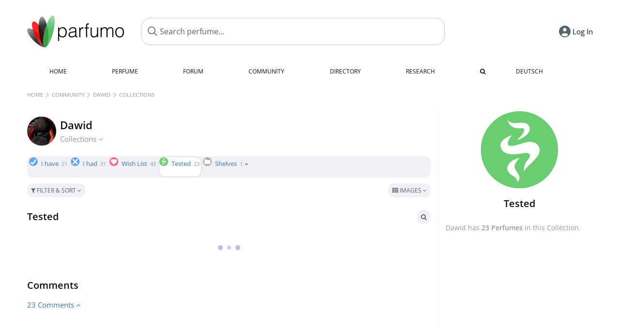

--- FILE ---
content_type: text/html; charset=UTF-8
request_url: https://www.parfumo.com/Users/Dawid/Collection/Tested
body_size: 6826
content:

<!DOCTYPE html>

<html lang="en">

	<head>
		
				<meta name="google-site-verification" content="zxJUhAYvkrWKUiYnD8mz27WHweO2nORrD06ONz9gECs">		<meta name="p:domain_verify" content="79c9b1baaf16bed67e4ba17dde6eee91"/>
		<meta name="fo-verify" content="48fe1994-cec3-46d7-8168-e8f1a7f889ef">
		<meta charset="utf-8">
				<meta name="viewport" content="width=device-width, initial-scale=1.0, viewport-fit=cover">
				<meta name="robots" content="noindex,follow">		<meta name="theme-color" content="#f0f1f6">				<link rel="preload" href="https://assets.parfumo.de/css/_style_defer10817.css" as="style" onload="this.onload=null;this.rel='stylesheet'">
<noscript><link rel="https://assets.parfumo.de/css/_style_defer10817.css" href="styles.css"></noscript>
<link rel="stylesheet" href="https://assets.parfumo.de/css/_style10817.css">


		<link rel="apple-touch-icon" sizes="57x57" href="https://images.parfumo.de/favi/apple-icon-57x57.png">
<link rel="apple-touch-icon" sizes="60x60" href="https://images.parfumo.de/favi/apple-icon-60x60.png">
<link rel="apple-touch-icon" sizes="72x72" href="https://images.parfumo.de/favi/apple-icon-72x72.png">
<link rel="apple-touch-icon" sizes="76x76" href="https://images.parfumo.de/favi/apple-icon-76x76.png">
<link rel="apple-touch-icon" sizes="114x114" href="https://images.parfumo.de/favi/apple-icon-114x114.png">
<link rel="apple-touch-icon" sizes="120x120" href="https://images.parfumo.de/favi/apple-icon-120x120.png">
<link rel="apple-touch-icon" sizes="144x144" href="https://images.parfumo.de/favi/apple-icon-144x144.png">
<link rel="apple-touch-icon" sizes="152x152" href="https://images.parfumo.de/favi/apple-icon-152x152.png">
<link rel="apple-touch-icon" sizes="180x180" href="https://images.parfumo.de/favi/apple-icon-180x180.png">
<link rel="icon" type="image/png" sizes="192x192"  href="https://images.parfumo.de/favi/android-icon-192x192.png">
<link rel="icon" type="image/png" sizes="32x32" href="https://images.parfumo.de/favi/favicon-32x32.png">
<link rel="icon" type="image/png" sizes="96x96" href="https://images.parfumo.de/favi/favicon-96x96.png">
<link rel="icon" type="image/png" sizes="16x16" href="https://images.parfumo.de/favi/favicon-16x16.png">
<meta name="msapplication-TileColor" content="#ffffff">
<meta name="msapplication-TileImage" content="https://images.parfumo.de/favi/ms-icon-144x144.png">
<meta name="theme-color" content="#ffffff">	
		<script>
	function _typeof(t) {
		return (_typeof = "function" == typeof Symbol && "symbol" == typeof Symbol.iterator ? function(t) {
			return typeof t
		} : function(t) {
			return t && "function" == typeof Symbol && t.constructor === Symbol && t !== Symbol.prototype ? "symbol" : typeof t
		})(t)
	}! function() {
		for (var t, e, o = [], n = window, r = n; r;) {
			try {
				if (r.frames.__tcfapiLocator) {
					t = r;
					break
				}
			} catch (t) {}
			if (r === n.top) break;
			r = n.parent
		}
		t || (function t() {
			var e = n.document,
				o = !!n.frames.__tcfapiLocator;
			if (!o)
				if (e.body) {
					var r = e.createElement("iframe");
					r.style.cssText = "display:none", r.name = "__tcfapiLocator", e.body.appendChild(r)
				} else setTimeout(t, 5);
			return !o
		}(), n.__tcfapi = function() {
			for (var t = arguments.length, n = new Array(t), r = 0; r < t; r++) n[r] = arguments[r];
			if (!n.length) return o;
			"setGdprApplies" === n[0] ? n.length > 3 && 2 === parseInt(n[1], 10) && "boolean" == typeof n[3] && (e = n[3], "function" == typeof n[2] && n[2]("set", !0)) : "ping" === n[0] ? "function" == typeof n[2] && n[2]({
				gdprApplies: e,
				cmpLoaded: !1,
				cmpStatus: "stub"
			}) : o.push(n)
		}, n.addEventListener("message", (function(t) {
			var e = "string" == typeof t.data,
				o = {};
			if (e) try {
				o = JSON.parse(t.data)
			} catch (t) {} else o = t.data;
			var n = "object" === _typeof(o) ? o.__tcfapiCall : null;
			n && window.__tcfapi(n.command, n.version, (function(o, r) {
				var a = {
					__tcfapiReturn: {
						returnValue: o,
						success: r,
						callId: n.callId
					}
				};
				t && t.source && t.source.postMessage && t.source.postMessage(e ? JSON.stringify(a) : a, "*")
			}), n.parameter)
		}), !1))
	}();
</script>

<script>
	window._sp_queue = [];
	window._sp_ = {
		config: {
			accountId: 1061,
			baseEndpoint: 'https://cdn.privacy-mgmt.com',

			gdpr: {},
			events: {
				onMessageChoiceSelect: function() {
					console.log('[event] onMessageChoiceSelect', arguments);
				},
				onMessageReady: function() {
					console.log('[event] onMessageReady', arguments);
				},
				onMessageChoiceError: function() {
					console.log('[event] onMessageChoiceError', arguments);
				},
				onPrivacyManagerAction: function() {
					console.log('[event] onPrivacyManagerAction', arguments);
				},
				onPMCancel: function() {
					console.log('[event] onPMCancel', arguments);
				},
				onMessageReceiveData: function() {
					console.log('[event] onMessageReceiveData', arguments);
				},
				onSPPMObjectReady: function() {
					console.log('[event] onSPPMObjectReady', arguments);
				},
				onConsentReady: function(consentUUID, euconsent) {
					console.log('[event] onConsentReady', arguments);
				},
				onError: function() {
					console.log('[event] onError', arguments);
				},
			}
		}
	}
</script>
<script src="https://cdn.privacy-mgmt.com/unified/wrapperMessagingWithoutDetection.js" async></script>
<script>
	var uuSymplr, allCookiesSymplr = document.cookie.split(";").map((e => e.split("="))).reduce(((e, [i, o]) => ({
		...e,
		[i.trim()]: decodeURIComponent(o)
	})), {});

	function createCookieSymplr(e, i) {
		var o = e;
		if (void 0 === (uuSymplr = allCookiesSymplr.uniqueUser)) {
			let e = (Date.now() + window.navigator.userAgent + websiteSymplr).toString();
			uuSymplr = sha256(e), document.cookie = `uniqueUser=${uuSymplr};max-age=31536000;path=/;SameSite=Strict; Secure`
		}
		if (o) {
			var u = allCookiesSymplr.uniqueUserLi;
			void 0 === u && (u = sha256(i), document.cookie = `uniqueUserLi=${u};max-age=31536000;path=/;SameSite=Strict; Secure`), uuSymplr = u
		} else document.cookie = "uniqueUserLi=; max-age=0"
	}
</script>

	<script>
		var dataLayer = [];
		dataLayer.push({
			'seite': 'parfumo.com'
		});
		dataLayer.push({
			'ads': 'true'
		});
					dataLayer.push({
				'video': 'false'
			});
							if (window.innerWidth <= 450) {
				dataLayer.push({
					'sonderanzeigen': 'false'
				});
			} else {
				dataLayer.push({
					'sonderanzeigen': 'false'
				});
			}
					</script>
	<script async src="https://cdns.symplr.de/parfumo.com/parfumo.js"></script>

							<script async src="https://www.googletagmanager.com/gtag/js?id=G-47SHE0CVWT"></script>
		<script>
			window.dataLayer = window.dataLayer || [];
			function gtag() {
				dataLayer.push(arguments);
			}
			gtag('js', new Date());
			gtag('config', 'G-47SHE0CVWT');
		</script>
	
				<title>Dawid's Perfume Collections - Parfumo</title>
			</head>

<body>

<div id="disable_div"></div>

<div class="login-modal">
	<div class="login-modal-box">
		<div class="login-modal-close"></div>
		<h2 class="mb-2">Log in</h2>
		<form action="https://www.parfumo.com/board/login.php" method="post" class="login-modal-form">
			<input type="hidden" name="autologin" value="checked">
			<input type="hidden" name="login" value="Login">
			<input type="hidden" name="redirect" value="">
						<div class="login-modal-username" id="login-username-field">
				<input type="text" placeholder="Username" name="username" id="username" class="uk-input" autocomplete="username">
			</div>
			<input type="password" placeholder="Password" name="password" id="password" class="uk-input" autocomplete="current-password">
			<button class="pbtn pbtn-blue w100" type="submit">Log In</button>
			<a href="https://www.parfumo.com/account/register" class="pbtn pbtn-lightgrey w100">Create Account</a>
			<a href="https://www.parfumo.com/account/password_forgot" class="text-sm text-center blue mt-1">Forgot your Password?</a>
		</form>
	</div>
</div>


	<div class="header-wrapper">
		<header>
			<div class="main-header" id="page-top">

	<div class="pre-nav flex">

		<div class="left">
			<div class="logo-holder" itemscope itemtype="https://schema.org/Organization">
				<a href="https://www.parfumo.com" itemprop="url"><img src="https://images.parfumo.de/logos/logo_2.png" class="logo-v2" alt="Parfumo - the Perfume Community" itemprop="logo"></a>
			</div>
		</div>
		<!-- end left -->

		<div id="search-top" class="middle search hide-mobile">
			<form action="https://www.parfumo.com/s_perfumes_x.php" method="get" class="form-s-ext">
				<input type="hidden" name="in" value="1">
				<div class="search-top-a">
					<input type="hidden" name="order" class="ls-order" value="">
					<input id="s_top" class="action-livesearch" data-wearing-perfume-id="0" name="filter" type="text" value="" spellcheck="false" autocomplete="off" placeholder="Search perfume..." aria-label="Search perfume..."><button type="submit" class="btn-s-ext"><i class="fa fa-search"></i></button>
				</div>
			</form>
			<div id="livesearch"></div>
		</div>
		<!-- end middle -->

		<div class="right">
			<div class="header-icons flex">
				<div id="search-btn" class="icon search pointer" onclick="toggleSearch()"></div>
				<div id="login-btn" class="icon login-reg login pointer hide-on-search"><span>Log In</span></div>
					<div id="mobile-sidebar-btn" class="icon sidebar-toggle pointer hide-on-search"></div>
							<div id="mobile-menu-btn" class="icon sb pointer hide-on-search"></div>
			</div>
		</div>
		<!-- end right -->

	</div>
	<!-- end pre-nav -->

	<div class="nav-container">
		<nav class="navi">
			<a href="https://www.parfumo.com" class="">Home</a>
			<a href="https://www.parfumo.com/Perfumes" class="">Perfume</a>
			<a href="https://www.parfumo.com/forums" class="">Forum</a>
			<a href="https://www.parfumo.com/Community" class="">Community</a>
			<a href="https://www.parfumo.com/Brands" class="">Directory</a>
			<a href="https://www.parfumo.com/fdb" class="research" title="Research">Research</a>
			<a href="https://www.parfumo.com/search?show_search=1" class=""><i class="fa fa-search" title="Advanced Search"></i></a>
			<div>
				<a href="https://www.parfumo.de/" class="secondary">Deutsch</a>
	</div>		</nav>
	</div>
</div>

<div class="nav-bottom cb"></div>
<div id="mobile-panel-backdrop"></div>
<div id="mobile-menu" class="mobile-menu mobile-slide-panel">

	<div class="mobile-menu-scroll">

					<div class="mobile-menu-primary mobile-menu-auth">
				<a href="https://www.parfumo.com/account/register"><i class="fa fa-user-plus"></i>Join us!</a>
				<a href="#" id="mobile-menu-login-btn"><i class="fa fa-sign-in"></i>Log In</a>
			</div>
		
		
					<div class="mobile-menu-section">
				<ul class="mobile-menu-items">
					<li><a href="https://www.parfumo.com" class="">Home</a></li>
					<li><a href="https://www.parfumo.com/Perfumes" class="">Perfume</a></li>
					<li><a href="https://www.parfumo.com/forums" class="">Forum</a></li>
					<li><a href="https://www.parfumo.com/Community" class="">Community</a></li>
					<li><a href="https://www.parfumo.com/Brands" class="">Directory</a></li>
										<li><a href="https://www.parfumo.com/fdb">Research</a></li>
											<li><a href="https://www.parfumo.com/search?show_search=1" class="">Advanced Search</a></li>
																								</ul>
			</div>

					
					<div class="mobile-menu-footer">
				<a href="#" onclick="toggleDarkMode(); return false;"><i class="fa fa-moon-o"></i>Dark</a>
								<a href="https://www.parfumo.de/"><i class="fa fa-globe"></i>Deutsch</a>
			</div>
		
	</div>
</div>
		</header>
	</div>

			<div class="bc_wrapper"><div id="bc_holder" class="flex w-100"><div class="bc_link nowrap"><a href="https://www.parfumo.com">Home</a></div><div class="bc_sep"></div><div class="bc_link nowrap"><a href="https://www.parfumo.com/Community">Community</a></div><div class="bc_sep"></div><div class="bc_link nowrap"><a href="https://www.parfumo.com/Users/Dawid">Dawid</a></div><div class="bc_sep"></div><div class="bc_link nowrap">Collections</div></div></div>
	
	<div class="body-wrapper w-100">

		<div class="page-wrapper">
<div class="content_wrapper">

	<div class="main">
		
<div class="idcard-nav-arrow-toggle pointer flex mt-1">
	<div>
		<img src="https://media.parfumo.com/user_photo/9c/9c_3419607bff0f40449a50c76c27d353c2edb4a9a3_1000.jpg?width=120&aspect_ratio=1:1" class="user-pic-id-card" alt="Dawid">
	</div>
	<div>
		<h1>Dawid</h1>
		<div class="text-base nowrap lightgrey mb-2">
			Collections <i class="fa fa-angle-down idcard-nav-arrow arrow-bounce" aria-hidden="true"></i>
		</div>
	</div>
</div>


<div class="ptabs-container idcard-nav hide mb-1"><nav class="flex ptabs "><div><a href="https://www.parfumo.com/Users/Dawid"><img src="https://media.parfumo.com/user_photo/9c/9c_3419607bff0f40449a50c76c27d353c2edb4a9a3_1000.jpg?width=40&aspect_ratio=1:1" alt="Dawid" class="user-pic-xs mr-0 mb-0">Dawid</a></div><div class="active"><a href="https://www.parfumo.com/Users/Dawid/Collection"><img src="https://images.parfumo.de/icon_collection_36.png" alt="Collections" class="ptab-image"> Collections <span class="ptab-cnt text-3xs lightgrey">21</span></a></div><div><a href="https://www.parfumo.com/Users/Dawid/reviews"><img src="https://images.parfumo.de/icon_review_36.png" alt="Reviews" class="ptab-image"> Reviews <span class="ptab-cnt text-3xs lightgrey">10</span></a></div><div><a href="https://www.parfumo.com/Users/Dawid/Wall"><img src="https://images.parfumo.de/icon_wall_36.png" alt="Wall" class="ptab-image"> Wall <span class="ptab-cnt text-3xs lightgrey">0</span></a></div></nav></div>
<div class="ptabs-container users_wardrobe"><nav class="flex ptabs "><div><a href="https://www.parfumo.com/Users/Dawid/Collection/I_have"><img src="https://images.parfumo.de//wr/icon_have.png" alt="I have" class="ptab-image"> I have <span class="ptab-cnt text-3xs lightgrey">21</span></a></div><div><a href="https://www.parfumo.com/Users/Dawid/Collection/I_had"><img src="https://images.parfumo.de//wr/icon_had.png" alt="I had" class="ptab-image"> I had <span class="ptab-cnt text-3xs lightgrey">31</span></a></div><div><a href="https://www.parfumo.com/Users/Dawid/Collection/Wish_List"><img src="https://images.parfumo.de//wr/icon_want.png" alt="Wish List" class="ptab-image"> Wish List <span class="ptab-cnt text-3xs lightgrey">43</span></a></div><div class="active"><a href="https://www.parfumo.com/Users/Dawid/Collection/Tested"><img src="https://images.parfumo.de//wr/icon_tested.png" alt="Tested" class="ptab-image"> Tested <span class="ptab-cnt text-3xs lightgrey">23</span></a></div><div class="action_own"><a href="#0"><img src="https://images.parfumo.de//wr/icon_own.png" alt="Shelves" class="ptab-image"> Shelves <span class="ptab-cnt text-3xs lightgrey">1<i class="arrow-bounce fa fa-angle-down arr-wr-own black"></i></span></a></div></nav></div>
<div class="wr-own hide">
	</div>


<form id="pf-form" method="get" action="https://www.parfumo.com/action/_aa_filter.php">
	<input type="hidden" name="is_wr" value="1">	<div class="p-filter-section-wrap mt-1 mb-1">
		<div class="p-filter-section-filter nowrap pointer" onclick="toggleWithArrows('.p-filter-section-hidden-wrap','.arr')" >
							<div class="pbtn-link pbtn-link-small"><i class="fa fa-filter" aria-hidden="true"></i> Filter & Sort <i class="fa fa-angle-down arr"></i></div>
								</div>
		<div class="p-filter-section-view">
				

	<div class="pdropdn inline">
		<span class="pbtn-link pbtn-link-small pointer" onclick="toggleViewDropdown(this)">
							<i class="fa fa-th" aria-hidden="true"></i> Images															<i class="fa fa-angle-down" aria-hidden="true"></i>
		</span>
		<div class="pdropdn-options" style="display:none;">
			<a href="https://www.parfumo.com/action/change_list_type.php?list_type=image&amp;wardrobe=1" rel="nofollow"><i class="fa fa-th" aria-hidden="true"></i> Images</a>
			<a href="https://www.parfumo.com/action/change_list_type.php?list_type=gallery&amp;wardrobe=1" rel="nofollow"><i class="fa fa-th-large" aria-hidden="true"></i> Gallery</a>
			<a href="https://www.parfumo.com/action/change_list_type.php?list_type=list&amp;wardrobe=1" rel="nofollow"><i class="fa fa-list" aria-hidden="true"></i> List</a>
			<a href="https://www.parfumo.com/action/change_list_type.php?list_type=compact&amp;wardrobe=1" rel="nofollow"><i class="fa fa-align-justify" aria-hidden="true"></i> Compact</a>
		</div>
	</div>


			</div>
	</div>

	<div class="p-filter-section-hidden-wrap hide">

		<div class="p-filter-section-hidden">

			<div class="left">

									<select id="pf-order" name="order" class="uk-select pf-trigger">

													<option value="wr_o" >Ordered by  Dawid</option>

							<option value="wr_add_desc" >Date of Entry (newest)</option>
							<option value="wr_add_asc" >Date of Entry (oldest)</option>

															<option value="wr_col" >Color</option>
													
						
						<option value="n_asc" >Name (A - Z)</option>
						<option value="n_desc" >Name (Z - A)</option>

													<option value="br_asc" >Brand (A - Z)</option>
							<option value="br_desc" >Brand (Z - A)</option>
						
						
						<option value="v_desc" >Scent (popular)</option>
						<option value="v_asc" >Scent (least popular)</option>

						<option value="d_desc" >Lasting (longest)</option>
						<option value="d_asc" >Lasting (shortest)</option>

						<option value="b_desc" >Bottle (popular)</option>
						<option value="b_asc" >Bottle (least popular)</option>

						<option value="s_desc" >Sillage (highest)</option>
						<option value="s_asc" >Sillage (lowest)</option>

						<option value="p_desc" >Value for Money (high)</option>
						<option value="p_asc" >Value for Money (low)</option>

													<option value="y_asc" >Release Year (oldest)</option>
							<option value="y_desc" >Release Year (newest)</option>
						
													<option value="wc_asc" >Worn (long ago)</option>
							<option value="wc_desc" >Worn (recently)</option>
							<option value="wp_desc" >Paid (descending)</option>
							<option value="wp_asc" >Paid (ascending)</option>
						
						
											</select>

					
				
							</div>

			<div class="right">
													<div class="fr">
						<a href="https://www.parfumo.com/s_perfumes_x.php?&wr_id=39912%3B5" class="pbtn-link"><i class="fa fa-search"></i> Advanced Search <i class="fa fa-angle-right"></i></a>
					</div>
							</div>
		</div>
	</div>
</form>


<div id="wr_content_wrapper" class="mt-2">

	<div class="wr-header-container mb-2">
		<div class="wr-header-top">
			<div class="wr-header-title">
				<h2>Tested</h2>
			</div>
			
			<div class="wr-header-actions">
									<a href="https://www.parfumo.com/s_perfumes_x.php?&wr_id=39912%3B5" class="pbtn-link wr-ui-element"><i class="fa fa-search"></i></a>
																			</div>
		</div>
		
			</div>

	<div id="add_wr" class="hide mb-2">
		<div class="grey-box">
			<div class="flex w-100">
				<div class="w-100">
					<form action="#" onsubmit="return false;">
						<input class="uk-input" type="text" id="s_add_wr" autocomplete="off" name="q" placeholder="Add perfumes..." onkeyup="showResultAddWr(event)">
						<div class="ls_popup_wrap">
							<div class="ls_popup" id="livesearch_add_wr"></div>
						</div>
					</form>
				</div>
				<div>
					<button class="action_add pbtn pbtn-blue ml-0-5" type="button">Done</button>
				</div>
			</div>
		</div>
	</div>

	<div id="wr_content" class="mt-1"></div>

	<div class="cb fr text-xs lightgrey wr_last_update pt-1"></div>
	<div class="cb"></div>
	
	
	
		<div class="cb" id="comment"></div><br>
		<h2 >Comments</h2>

		
		
		
<div id="comments-wr_5-39912" ></div>

	<div class="blue pointer mt-1 mb-2" id="comments-dropdown-wr_5-39912">
		<span class="comments_nr_wrapper_wr_5_39912"><span class="comments_nr_wr_5_39912">23 Comments</span> <i class="fa fa-angle-up arr_wr_5_39912"></i></span>
	</div>

	<div id="comments-holder-wr_5-39912" ></div>


	<div id="comments-holder-wr_5-39912" >
			</div>
				


		
</div>

	</div>

	<div class="sidebar">
		<div class="text-center mb-2">
	<img src="https://images.parfumo.de/wr/icon_tested_l.png" class="icon_sidebar" alt="Tested">
	<div class="text-xl bold mt-1">Tested</div>
	</div>

<div class="text-sm leading-6 lightgrey">
	Dawid has <span class="bold">23		Perfumes</span> in this Collection.</div>



	</div>

</div>

</div>
</div>

<footer id="footer_holder">

	<div id="footer">

					<div class="mt-2"><a href="https://www.parfumo.com/account/register">Create your account now!</a></div>
		
		<div class="footer-links leading-8 flex">

			<div class="section">
				<div class="links">
					<div class="section_title upper">All about perfume</div>
					<a href="https://www.parfumo.com/Perfumes" class="lightgrey">Perfume</a><br>
					<a href="https://www.parfumo.com/Popular_Brands" class="lightgrey">Perfume Brands</a><br>
					<a href="https://www.parfumo.com/Perfumers" class="lightgrey">Perfumers</a><br>
					<a href="https://www.parfumo.com/Fragrance_Notes" class="lightgrey">Fragrance Notes</a><br>
					<a href="https://www.parfumo.com/Perfumes/Dupes" class="lightgrey">Similar Perfumes</a>
				</div>
			</div>

			<div class="section">
				<div class="links">
					<div class="section_title upper">Parfumo</div>
					<a href="https://www.parfumo.com/rules" class="lightgrey">Community Rules</a><br>
					<a href="https://www.parfumo.com/team" class="lightgrey">Parfumo Team</a><br>
															<a href="https://parfumo.app" rel="noopener" target="_blank" class="lightgrey">Parfumo App</a><br>									</div>
			</div>

			<div class="section">
				<div class="links">
					<div class="section_title upper">Service</div>
					<a href="https://www.parfumo.com/help" class="lightgrey">Help</a><br>
					<a href="https://www.parfumo.com/Sitemap" class="lightgrey">Sitemap</a><br>
					<a href="https://www.parfumo.com/Privacy_Policy" class="lightgrey">Privacy Policy</a><br>
										<a href="#" onclick="window._sp_.gdpr.loadPrivacyManagerModal(237108)" class="lightgrey">Cookie Settings</a><br>					<a href="https://www.parfumo.com/legal-notice" class="lightgrey">Legal Notice</a>
				</div>
			</div>

			<div class="section">

				<div class="social-icons flex">
					<div><a href="https://instagram.com/parfumo" rel="noopener" target="_blank"><img src="https://images.parfumo.de/social/instagram.png" loading="lazy" alt="Instagram"></a></div>
					<div><a href="https://www.facebook.com/parfumo" rel="noopener" target="_blank"><img src="https://images.parfumo.de/social/facebook.png" loading="lazy" alt="Facebook"></a></div>
					<div><a href="https://twitter.com/parfumo" rel="noopener" target="_blank"><img src="https://images.parfumo.de/social/x.png" loading="lazy" alt="X / Twitter"></a></div>
				</div>

				<div class="store_icons">
					
											<a href="https://apps.apple.com/app/parfumo/id1220565521" rel="noopener" target="_blank"><img src="https://images.parfumo.de/footer_app_store.png" alt="App Store" loading="lazy" class="app"></a>
						<a href="https://play.google.com/store/apps/details?id=de.parfumo.app&hl=en" rel="noopener" target="_blank"><img src="https://images.parfumo.de/footer_play_store.png" loading="lazy" alt="Play Store" class="app"></a>
														</div>
				<div class="mt-0-5">
										<div class="lang-toggle">
																			<span class="active"><img src="https://images.parfumo.de/footer_us.png" alt="EN" loading="lazy">English</span>
							<a href="https://www.parfumo.de/"><img src="https://images.parfumo.de/footer_de.png" alt="DE" loading="lazy">Deutsch</a>
											</div>
				</div>
			</div>
		</div>

		<div class="text-center mt-2"><a href="https://www.parfumo.com/support-us" class="pbtn pbtn-darkgrey"><img src="https://images.parfumo.de/donate_icon_footer.png" alt="This community is fueled by our passion for perfume ...and coffee!" class="donate_mug">Support Parfumo <i class="fa fa-angle-right" aria-hidden="true"></i></a></div>

		<div class="text-2xs text-center lightgrey upper mt-3">
			Smelling great since 2008! | &copy; Parfumo
		</div>

		
	</div>

</footer>

<script src="https://www.parfumo.com/js/plugins/jquery-3.7.1.min.js"></script>
<script src="https://assets.parfumo.de/js/_js_main10817.js"></script>
<script src="https://assets.parfumo.de/js/main10817.js"></script>
		<script src="https://www.parfumo.com/js/plugins/Sortable.min.js"></script>
		<script src="https://www.parfumo.com/js/plugins/jquery-sortable.js"></script>		<script src="https://assets.parfumo.de/js/wardrobe10817.js"></script>



	<script>
		$(".idcard-nav-arrow-toggle").click(function(){toggleWithArrows('.idcard-nav','.idcard-nav-arrow');});$('.action_own').click(function(){toggleWithArrows('.wr-own','.arr-wr-own');if(typeof arrow_animation!=='undefined'){clearTimeout(arrow_animation);}});$('.action_wr_sort').click(function(){wrSortable('tested');});$('.action_wr_sort_done').click(function(){wrSortableDone('23');});$(".pf-trigger").change(function(){$('#pf-form').submit();});$(".section-slider").click(function(){$(this).closest('.pf-trigger').click();});$('#comments-dropdown-wr_5-39912').click(function(){getAllComments('wr_5','39912','39912','','8f5782b453c78092de34914fbab27df8',true,false,'0','0');});$(function(){getAllComments('wr_5','39912','39912','','8f5782b453c78092de34914fbab27df8',false,true,'0','0');});function getWardrobe(id,nick,type,type_url,gender,order,total_no_filter){$("#wr_content").html('<div class="ajax_loader_class p-2"></div>');$.post("/action/wardrobe/get_wardrobe.php",{id:id,nick:nick,type:type,type_url:type_url,gender:gender,order:order,total_no_filter:total_no_filter,csrf_key:'ba7e1c9b1f2cee8c483b55a559f29bd2'},function(data){$('#wr_content').html(data);});}
$(function(){getWardrobe(39912,'Dawid','tested','Tested','','','23');});$(".pf-trigger").change(function(){$('#pf-form').submit();});$(".section-slider").click(function(){$(this).closest('.pf-trigger').click();});	</script>

<script>(function(){function c(){var b=a.contentDocument||a.contentWindow.document;if(b){var d=b.createElement('script');d.innerHTML="window.__CF$cv$params={r:'9c52c947cb31c69c',t:'MTc2OTYyNzM4OA=='};var a=document.createElement('script');a.src='/cdn-cgi/challenge-platform/scripts/jsd/main.js';document.getElementsByTagName('head')[0].appendChild(a);";b.getElementsByTagName('head')[0].appendChild(d)}}if(document.body){var a=document.createElement('iframe');a.height=1;a.width=1;a.style.position='absolute';a.style.top=0;a.style.left=0;a.style.border='none';a.style.visibility='hidden';document.body.appendChild(a);if('loading'!==document.readyState)c();else if(window.addEventListener)document.addEventListener('DOMContentLoaded',c);else{var e=document.onreadystatechange||function(){};document.onreadystatechange=function(b){e(b);'loading'!==document.readyState&&(document.onreadystatechange=e,c())}}}})();</script></body>

</html>

--- FILE ---
content_type: text/css
request_url: https://assets.parfumo.de/css/_style10817.css
body_size: 16258
content:
:root{--white:#fff;--grey-5:#f0f1f6;--grey-10:#e2e4ee;--grey-20:#d8dae3;--grey-25:#c5c6d0;--grey-50:#B5B7C6;--grey-100:#AAB1BE;--grey-200:#9299AC;--grey-300:#7B869A;--grey-400:#677586;--grey-500:#55636F;--grey-600:#3d444f;--grey-700:#24282f;--grey-800:#0C0F10;--grey-900:#000000;--grey-transp:rgba(45, 65, 135, 0.075);--grey-transp-dark:rgba(135, 185, 235, 0.075);--grey-gradient:linear-gradient(0deg, var(--grey-5) 25%, var(--white) 100%);--pink-10:#faeaf1;--pink-25:#FFF0F7;--pink-50:#FFE4F0;--pink-100:#FFCFE5;--pink-200:#FFA6CF;--pink-300:#FF7EB8;--pink-400:#FF55A2;--pink-500:#ff2c8c;--pink-600:#F3006F;--pink-800:#83003B;--pink-900:#4B0022;--pblue-5:#E5F0FD;--pblue-50:#ACD1F7;--pblue-300:#4F9DEF;--pblue-400:#2A88EB;--pblue-500:#1474D8;--pblue-600:#0F58A5;--purple-25:#E8E5F2;--purple-50:#D9D5EC;--purple-200:#B3A7D9;--purple-300:#998FCC;--purple-400:#8073C0;--purple-500:#6657B3;--purple-600:#4E4191;--green-25:#def6ef;--green-50:#C5EEE1;--green-200:#9CE4CA;--green-300:#76D7B8;--green-400:#56CDA7;--green-500:#39C296;--green-600:#2fa07a;--green-700:#206B53;--green-800:#134031;--blue-10:#e3eef8;--blue-25:#d4e3f2;--blue-50:#BFD5EC;--blue-200:#90B6DE;--blue-300:#70A2D4;--blue-400:#518DCB;--blue-500:#3879BB;--blue-600:#2B5D90;--blue-700:#1E4165;--blue-800:#112539;--yellow-150:#fff3df;--yellow-300:#FEDFA7;--yellow-400:#FDD07E;--yellow-500:#fdc156;--yellow-600:#FCAD1F;--yellow-700:#E09103;--yellow-800:#A96D02;--red-200:#ff8f9c;--red-500:#ff1548;--turquoise-5:#e1f5f8;--turquoise-25:#a1bbc0;--turquoise-300:#6FB6CA;--turquoise-500:#3E92A9;--turquoise-800:#17343c}.black{color:var(--grey-800)!important}.white{color:var(--white)!important}.pink{color:var(--pink-500)!important}.lightpink{color:var(--pink-300)!important}.blue{color:var(--blue-500)!important}.lightblue{color:var(--blue-300)!important}.lightblue2{color:var(--blue-200)!important}.purple{color:var(--purple-500)!important}.lightpurple{color:var(--purple-300)!important}.green{color:var(--green-600)!important}.lightgreen{color:var(--green-400)!important}.darkgreen{color:var(--green-700)!important}.yellow{color:var(--yellow-500)!important}.darkyellow{color:var(--yellow-700)!important}.brown{color:var(--yellow-800)!important}.darkgrey{color:var(--grey-700)!important}.grey{color:var(--grey-500)!important}.lightgrey{color:var(--grey-200)!important}.lightgrey2{color:var(--grey-50)!important}.red{color:var(--red-500)!important}.lightred{color:var(--red-200)!important}.lightturquoise{color:var(--turquoise-300)!important}.gradient_parfumo{color:#fff0;background-clip:text;-webkit-background-clip:text;background-image:linear-gradient(90deg,#ff3b96 0%,#309eff 100%)}.gradient_heart{color:#fff0;background-clip:text;-webkit-background-clip:text;background-image:linear-gradient(to top,#F3006F 0%,#ff99b9 100%)}.divers{color:#fff0;background-clip:text;-webkit-background-clip:text;background-image:linear-gradient(90deg,rgb(168 31 255) 0%,rgb(0 190 210) 100%)}.lightdivers{color:#fff0;background-clip:text;-webkit-background-clip:text;background-image:linear-gradient(90deg,rgb(195 114 246) 0%,rgb(89 206 218) 100%)}.bg-lightgrey{background-color:var(--grey-5)}mark{background-color:var(--yellow-300)}.center{margin:auto}.text-center{text-align:center}.text-right{text-align:right}.text-left{text-align:left}.nowrap{white-space:nowrap!important}.wrap{white-space:inherit!important}.p-0{padding:0!important}.p-0-5{padding:6px}.p-1{padding:12px}.p-2{padding:24px}.p-3{padding:36px}.p-4{padding:48px}.pt-0-5{padding-top:6px}.pt-1{padding-top:12px}.pt-2{padding-top:24px}.pt-3{padding-top:36px}.pr-0{padding-right:0!important}.pr-0-5{padding-right:6px}.pr-1{padding-right:12px}.pr-2{padding-right:24px}.pb-0{padding-bottom:0!important}.pb-0-5{padding-bottom:6px}.pb-1{padding-bottom:12px}.pb-2{padding-bottom:24px}.pl-0{padding-left:0!important}.pl-0-5{padding-left:6px}.pl-1{padding-left:12px}.pl-2{padding-left:24px}.m-0{margin:0!important}.m-0-5{margin:6px}.m-1{margin:12px}.m-2{margin:24px}.mt-0{margin-top:0!important}.mt-0-5{margin-top:6px}.mt-1{margin-top:12px}.mt-2{margin-top:24px}.mt-3{margin-top:36px}.mt-4{margin-top:48px}.mr-0-5{margin-right:6px}.mr-1{margin-right:12px}.mr-2{margin-right:24px}.mb-0{margin-bottom:0!important}.mb-0-5{margin-bottom:6px}.mb-1{margin-bottom:12px}.mb-2{margin-bottom:24px}.mb-3{margin-bottom:36px}.mb-4{margin-bottom:48px}.ml-0-5{margin-left:6px}.ml-1{margin-left:12px}.ml-2{margin-left:24px}.ml-auto{margin-left:auto!important}.gap-0-5{gap:6px}.cb{clear:both}.rb{border:1px solid var(--pink-500)}.gb{border:1px solid var(--grey-10)}.fr{float:right}.fl{float:left}.vm{vertical-align:middle;align-items:center}.vt{vertical-align:top}.hide{display:none}.hide-desktop{display:none}.inline{display:inline}.block{display:block}.inline-block{display:inline-block}.flex{display:flex}.flex-50{flex-basis:50%}.flex-100{flex-basis:100%}.flex-shrink{flex-shrink:1}.flex-shrink-none{flex-shrink:0}.flex-grow{flex-grow:1}.flex-space-around{justify-content:space-around}.flex-space-between{justify-content:space-between}.flex-wrap{flex-wrap:wrap}.flex-end{justify-content:flex-end}.flex-center{justify-content:center}.pointer{cursor:pointer}.bold{font-weight:700}.line-through{text-decoration:line-through}.nobold{font-weight:400}.upper{text-transform:uppercase}.justify{text-align:justify}.sup{vertical-align:super}.opacity-0{opacity:0!important}.opacity-25{opacity:0.25!important}.opacity-50{opacity:0.5!important}.opacity-75{opacity:0.75!important}.rounded{border-radius:12px}.not-rounded{border-radius:0!important}.circle{border-radius:50%}.greyscale{filter:grayscale(1)}.responsive-img{max-width:100%;height:auto}.figure_center{margin:24px auto 36px auto;text-align:center}.figure_center img{max-width:100%!important;height:auto!important;margin:0}a{color:var(--blue-500);text-decoration:none}a:hover{color:var(--blue-200)}h1,h2,h3,h4{color:var(--grey-800);margin:0}h1{font-weight:700;font-size:1.375rem;line-height:2.125rem}h2{font-weight:700;font-size:1.25rem;line-height:2rem}h3{font-weight:700;font-size:1rem;line-height:2rem}h4{font-weight:700;font-size:.9375rem;line-height:1.25rem}button{border:0;padding:0}button,input,select,textarea{margin:0}.ajax_loader_big{width:100px;height:24px;display:block;margin:0 auto;margin-top:20%;background:url(https://images.parfumo.de/three-dots.svg) no-repeat;background-size:cover}.ajax_loader_bg{background:url(https://images.parfumo.de/three-dots.svg) center no-repeat!important;background-size:50px 12px!important}.ajax_loader_div{width:50px;height:12px;margin:12px;display:block;background:url(https://images.parfumo.de/three-dots.svg) center no-repeat;background-size:cover!important}.ajax_loader_div_center{width:50px;height:12px;margin:16px auto;display:block;background:url(https://images.parfumo.de/three-dots.svg) center no-repeat;background-size:cover!important}.ajax_loader_class{background:url(https://images.parfumo.de/three-dots.svg) center no-repeat;background-size:50px 12px!important;margin:2px;height:12px}.in-wr-loader{position:absolute;top:0;left:0;right:0;bottom:0;background:rgb(255 255 255 / .7) url(https://images.parfumo.de/three-dots.svg) center no-repeat;background-size:50px 12px;z-index:10}.zoom-in{opacity:1;animation-name:zoomInScale;animation-iteration-count:1;animation-timing-function:ease-in;animation-duration:0.8s}@keyframes arrow_bounce{0%,20%,50%,80%,100%{transform:translateY(0)}40%{transform:translateY(5px)}60%{transform:translateY(3px)}}.arrow-bouncer{animation:arrow_bounce 1.2s 1}@keyframes zoomInScale{0%{transform:scale(.6,.6)}100%{transform:scale(1,1)}}.pbtn-link{display:inline-block;padding:8px;border:0;border-radius:12px;cursor:pointer;font-weight:400;text-align:center;font-size:.8125rem;line-height:.8125rem;background:var(--grey-5);color:var(--grey-500);white-space:nowrap;transition:opacity 0.15s ease-in-out,color 0.15s ease-in-out}.pbtn-link-small{font-size:.75rem}.pbtn-link-box{background:var(--grey-5);padding:12px;font-size:.9375rem;text-align:inherit;line-height:1.5rem}.pbtn-link:hover{color:var(--grey-500);opacity:.8}.pbtn{display:inline-block;padding:12px 16px;border:0;border-radius:12px;cursor:pointer;font-weight:400;text-align:center;font-size:.9375rem;line-height:.9375rem;color:var(--white);white-space:nowrap;transition:opacity 0.15s ease-in-out,color 0.15s ease-in-out}.pbtn:hover{opacity:.8}.pbtn-large{padding:14px 18px;font-size:1rem}.pbtn-small{padding:10px 14px;font-size:.875rem}.pbtn-tiny{padding:8px 12px;font-size:.8125rem}.pbtn-micro{border-radius:6px;padding:4px 6px;font-size:.75rem}.pbtn-nano{border-radius:6px;padding:3px 4px;font-size:.6875rem}.pbtn-ptab{height:44px;padding:14px 14px;font-size:.8125rem}.pbtn-ptab-small{height:40px;padding:11px 12px;font-size:.75rem}a.pbtn a,a.pbtn:hover{color:var(--white)}.pbtn-transparent{background:var(--white);color:var(--grey-500);border:1px solid var(--grey-10);opacity:1}.pbtn-transparent.active,.pbtn-transparent:hover,.pbtn-lightgrey.active,.pbtn-lightgrey:hover,.pbtn-lightgrey.active,.pbtn-lightgrey2:hover,.pbtn-lightgrey2.active{background:var(--grey-10);color:var(--grey-400)!important}.pbtn-blue{background:var(--blue-400);border:1px solid var(--blue-400)}.pbtn-pink{background:var(--pink-600);border:1px solid var(--pink-600)}.pbtn-green{background:var(--green-500);border:1px solid var(--green-500)}.pbtn-turquoise{background:var(--turquoise-300);border:1px solid var(--turquoise-300)}.pbtn-purple{background:var(--purple-300);border:1px solid var(--purple-300)}.pbtn-grey{background:var(--grey-300);border:1px solid var(--grey-300)}.pbtn-darkgrey{background:var(--grey-600);border:1px solid var(--grey-600)}.pbtn-lightgrey{background:var(--grey-5);border:1px solid var(--grey-5);color:var(--grey-500)}.pbtn-lightgrey2{background:var(--grey-10);border:1px solid var(--grey-10);color:var(--grey-600)}.pbtn img{margin:0 3px 0 0;width:18px;height:18px;vertical-align:sub}.nothing_info_img{width:200px}.pdropdn{position:relative}.pdropdn-options{position:absolute;top:100%;right:0;background:var(--grey-5);margin-top:2px;min-width:120px;border-radius:12px;z-index:999999;box-shadow:0 0 8px 0 rgb(0 0 0 / .2)}.pdropdn-options a{display:block;padding:9px 12px;color:var(--grey-500);font-size:.75rem;text-align:left}.pdropdn-options a:hover{color:var(--grey-500);opacity:.8}.pdropdn-current{display:block;padding:9px 12px;color:var(--grey-500);font-size:.75rem;text-align:left;font-weight:700}.pdropdn-options-left{right:auto;left:0}.switch{position:relative;display:inline-block;width:45px;height:27px}.switch input{opacity:0;width:0;height:0}.slider{position:absolute;cursor:pointer;top:0;left:0;right:0;bottom:0;background-color:var(--grey-25);transition:.4s}.slider:before{position:absolute;content:"";height:20px;width:20px;left:4px;bottom:4px;background-color:var(--white);transition:.4s}input:checked+.slider{background-color:var(--blue-300)}input:focus+.slider{box-shadow:0 0 1px var(--blue-300)}input:checked+.slider:before{transform:translateX(18px)}.slider.round{border-radius:34px}.slider.round:before{border-radius:50%}.switch-small{position:relative;display:inline-block;width:35px;height:23px;margin-bottom:6px}.switch-small input{opacity:0;width:0;height:0}.slider-small{position:absolute;cursor:pointer;top:0;left:0;right:0;bottom:0;background-color:var(--grey-25);transition:.4s}.slider-small:before{position:absolute;content:"";height:14px;width:14px;left:2px;bottom:4px;background-color:var(--white);transition:.4s}input:checked+.slider-small{background-color:var(--blue-300)}input:focus+.slider-small{box-shadow:0 0 1px var(--blue-300)}input:checked+.slider-small-blue{background-color:var(--blue-300)}input:checked+.slider-small-red{background-color:var(--pink-300)}input:checked+.slider-small-green{background-color:var(--green-400)}input:checked+.slider-small-yellow{background-color:var(--yellow-300)}input:checked+.slider-small-orange{background-color:var(--yellow-600)}input:checked+.slider-small:before{transform:translateX(17px)}.slider-small.round{border-radius:34px}.slider-small.round:before{border-radius:50%}.circle-s[type="radio"]:checked,.circle-s[type="radio"]:not(:checked),.circle-s[type="checkbox"]:checked,.circle-s[type="checkbox"]:not(:checked){position:absolute;left:-9999px}.circle-s[type="radio"]:checked+label,.circle-s[type="radio"]:not(:checked)+label,.circle-s[type="checkbox"]:checked+label,.circle-s[type="checkbox"]:not(:checked)+label{position:relative;padding-left:26px;line-height:22px;cursor:pointer;display:inline-block}.circle-s[type="radio"]:checked+label:before,.circle-s[type="radio"]:not(:checked)+label:before,.circle-s[type="checkbox"]:checked+label:before,.circle-s[type="checkbox"]:not(:checked)+label:before{content:'';position:absolute;left:0;top:0;width:20px;height:20px;border:1px solid var(--grey-20);border-radius:100%;background:var(--white)}.circle-s[type="radio"]:checked+label:after,.circle-s[type="radio"]:not(:checked)+label:after,.circle-s[type="checkbox"]:checked+label:after,.circle-s[type="checkbox"]:not(:checked)+label:after{content:'';width:14px;height:14px;background:var(--blue-300);position:absolute;top:4px;left:4px;border-radius:100%;-webkit-transition:all 0.2s ease;transition:all 0.2s ease}.circle-s[type="radio"]:not(:checked)+label:after,.circle-s[type="checkbox"]:not(:checked)+label:after{opacity:0;-webkit-transform:scale(0);transform:scale(0)}.circle-s[type="radio"]:checked+label:after,.circle-s[type="checkbox"]:checked+label:after{opacity:1;-webkit-transform:scale(1);transform:scale(1)}.circle-s-pink[type="radio"]:checked+label:after,.circle-s-pink[type="checkbox"]:checked+label:after{background:var(--pink-400)}.circle-s-blue[type="radio"]:checked+label:after,.circle-s-blue[type="checkbox"]:checked+label:after{background:var(--blue-300)}.circle-s-green[type="radio"]:checked+label:after,.circle-s-green[type="checkbox"]:checked+label:after{background-color:var(--green-400)}.plink{cursor:pointer;border-radius:3px;margin:4px 0 4px 0}.plink img{width:23px!important;height:23px!important;vertical-align:middle;border-radius:20%;border:2px solid var(--white);background:var(--white);margin:-3px 3px 0 2px;display:inline!important;box-shadow:0 2px 2px 0 rgb(0 0 0 / 6%)}.collapse-link{display:block;padding:10px 0 5px 0;text-align:center;width:100%}.user-pic-xs,.user-pic-s,.user-pic-m,.user-pic-l,.user-pic-xl,.user-pic-xxl{overflow:hidden;vertical-align:middle;border-radius:50%}.user-pic-xs{width:20px;height:20px;margin:0 3px 4px 0;box-shadow:0 0 2px 0 rgb(0 0 0 / .2)}.user-pic-s{width:30px;height:30px;margin:0 4px 4px 0;box-shadow:0 0 2px 0 rgb(0 0 0 / .2)}.user-pic-m{width:90px;height:90px;box-shadow:0 0 8px 0 rgb(0 0 0 / .2)}.user-pic-l{width:75px;height:75px;box-shadow:3px 3px 3px 0 rgb(0 0 0 / .2)}.user-pic-xl{width:120px;height:120px;box-shadow:0 0 8px 0 rgb(0 0 0 / .2)}.user-pic-xxl{width:160px;height:160px;vertical-align:middle;box-shadow:0 0 8px 0 rgb(0 0 0 / .2)}.forum_post_icon{max-width:64px;filter:sepia(100%) hue-rotate(190deg) saturate(120%)}.brands_list .letters{min-width:130px}.flag{width:16px;opacity:.8}.brands_list .current_letter{font-weight:800;font-size:2.75rem;text-transform:uppercase;white-space:nowrap}.brands_list .current_letter_sticky{position:fixed;top:20px}.comment_view_holder{background:var(--grey-5);word-wrap:break-word;overflow:hidden;text-align:left}.comment_view_holder_reply{border-left:3px solid var(--grey-10);border-top-left-radius:6px;border-bottom-left-radius:6px}.years-boxes{display:grid;grid-template-columns:repeat(4,1fr);grid-gap:3px}.year_toggle{display:block;width:100%;padding:6px;text-align:center;background:var(--grey-5);color:var(--grey-500)}#status_box_holder{min-height:74px;max-height:530px;overflow-y:auto;overflow-x:hidden}#status_box_holder.chat{max-height:720px}.status_messages .s_message:not(:first-of-type),#hide_more_status .s_message{margin-top:12px}.status_messages .s_message{transition:transform 0.5s ease,opacity 0.5s ease}.s_message_new{opacity:0;transform:translateY(-6px)}.review-box-img{margin:0 8px 0 0;width:44px;height:44px;border:3px solid var(--white);box-shadow:3px 3px 3px 0 rgb(0 0 0 / 10%);box-sizing:content-box;background:var(--white)}.review-box-user-reviews-page{max-width:100%;overflow:hidden}.review-box-user-reviews-page .header_left{float:left}.review-box-user-reviews-page .header_right{float:right}.review-box-user-reviews-page .image{float:right;margin:0 0 32px 32px;background:var(--white);max-width:230px}.review-box-user-reviews-page .image img{max-width:150px}.current_video_perfume{min-height:24px}.ls_popup_wrap{z-index:10000;position:relative}.ls_popup{z-index:10000;background:var(--white);border-bottom-left-radius:12px;border-bottom-right-radius:12px;box-shadow:0 12px 38px -12px rgb(0 0 0 / .5);width:100%;display:none;position:absolute}.ls_popup.relative{position:relative}.ls_popup_results{text-align:left!important;background:var(--white);width:100%}.ls_popup_results tr{cursor:pointer;background:var(--white)}.ls_popup_results tr:hover{background:var(--grey-5)}.ls_popup_results td{font-size:.8125rem;vertical-align:middle}.ls_popup_results td.active{background-color:var(--grey-5)}.ls_popup_results .img{padding:6px;width:30px}.ls_popup_results .pad{padding:6px 12px}.ls_popup_results .img>img{margin-top:3px;width:30px;height:30px;border:1px solid var(--white);border-radius:6px}.notes_list_holder{column-count:2;line-height:22pt}.notes_list_holder a{display:block}.notes_list_title_image{width:35px;height:35px;border:2px solid var(--white);border-radius:50px;box-shadow:0 0 6px 0 rgb(0 0 0 / 20%)}.notes_livesearch_image{width:25px;height:25px;border:2px solid var(--white);border-radius:50px;margin:0 2px 0 0;vertical-align:middle;box-shadow:0 0 6px 0 rgb(0 0 0 / 20%)}.notes_livesearch_image_placeholder{display:inline-block;background:var(--grey-10);width:25px;height:25px;border:2px solid var(--white);border-radius:50px;margin:0 2px 0 0;vertical-align:middle;box-shadow:0 0 6px 0 rgb(0 0 0 / 20%)}.notes_sidebar_image{width:160px;height:160px;border:2px solid var(--white);border-radius:100%;box-shadow:0 0 6px 0 rgb(0 0 0 / 20%)}.team-mod-grid .p-box,.team-grid .p-box{flex-basis:200px;padding:24px 6px;width:100%}.support_us_header img{width:294px;height:241px}.p-filter-section-view{overflow:visible!important}.comparison_sim_grid{display:grid;grid-template-columns:1fr 1fr;gap:12px;padding:9px 0}.comparison_sim_grid .comparison-sim-item{display:flex;align-items:center;gap:8px;padding:6px;border-radius:8px;transition:background-color 0.2s}.comparison_sim_grid .comparison-sim-item:hover{background-color:var(--grey-5)}.comparison_sim_grid .comparison-sim-item img{flex-shrink:0;width:35px;height:35px;border-radius:50%}.comparison_sim_grid .comparison-sim-item .perfume-info{flex:1;min-width:0}.comparison_sim_grid .comparison-sim-item .perfume-name{font-size:.75rem;line-height:1.2;margin:0}@media only screen and (max-width:970px){.hide-mobile-970{display:none}}@media only screen and (max-width:767px){.hide-desktop{display:initial}.hide-desktop-block{display:block}.hide-mobile{display:none}.review-box-user-reviews-page .image{float:none;padding:20px;margin:auto;margin-bottom:24px;width:100%}.review-box-user-reviews-page .text{padding-left:0}.notes_list_holder{column-count:1;line-height:25pt}.toggle_view{width:100%;margin:0}.brand_details{clear:both;display:none;width:100%;border:0}}@media only screen and (max-width:620px){.review-box-user-reviews-page .header_left{float:none;width:100%}.review-box-user-reviews-page .header_right .voting-nrs{width:100%;justify-content:flex-start}.review-box-user-reviews-page .header_right{margin-top:6px;float:none;width:100%}.review-box-user-reviews-page .image{border-radius:24px;background:var(--white);width:100%;max-width:none;display:block}.brands_list .letters{display:none}.years-boxes{grid-template-columns:repeat(2,1fr)}}@media only screen and (max-width:768px){.filter-view-toggle .pdropdn-options{right:0;left:auto}.filter-view-toggle .pdropdn-options-left{right:0;left:auto}.p-filter-section-view .pdropdn-options{right:0;left:auto}.filter-controls .pdropdn-options{right:0;left:auto;margin-right:-16px}.filter-controls .pdropdn-options-left{left:auto;right:0;margin-left:0;margin-right:0;max-width:280px;overflow-y:auto;max-height:60vh}.filter-controls .pdropdn-options-left a,.filter-controls .pdropdn-options-left .pdropdn-current{overflow:hidden;text-overflow:ellipsis;white-space:nowrap;display:block}}@font-face{font-family:'Open Sans';font-style:normal;font-weight:400;font-display:swap;src:url(../fonts/opensans/open-sans-v34-latin-ext_latin-regular.woff2) format('woff2')}@font-face{font-family:'Open Sans';font-style:normal;font-weight:600;font-display:swap;src:url(../fonts/opensans/open-sans-v34-latin-ext_latin-600.woff2) format('woff2')}*{font-family:'Open Sans',Arial,Helvetica,sans-serif;box-sizing:border-box}html{-webkit-font-smoothing:antialiased;text-size-adjust:100%;scroll-behavior:smooth}body{margin:0;padding:0;color:var(--grey-800);font-size:.9375rem;line-height:1.5rem}table{border-collapse:collapse;border-spacing:0}td,th{padding:0}.text-3xs{font-size:.688rem;line-height:.75rem}.text-2xs{font-size:.75rem;line-height:.875rem}.text-xs{font-size:.8125rem;line-height:1rem}.text-sm{font-size:.875rem;line-height:1.25rem}.text-base{font-size:.9375rem;line-height:1.5rem}.text-m{font-size:1rem;line-height:1.125rem}.text-lg{font-size:1.125rem;line-height:1.75rem}.text-xl{font-size:1.25rem;line-height:1.75rem}.text-2xl{font-size:1.5rem;line-height:2rem}.text-3xl{font-size:1.75rem;line-height:2.25rem}.text-4xl{font-size:1.875rem;line-height:2.5rem}.leading-3{line-height:.75rem}.leading-4{line-height:1rem}.leading-5{line-height:1.25rem}.leading-6{line-height:1.5rem}.leading-7{line-height:1.75rem}.leading-8{line-height:2rem}.leading-9{line-height:2.25rem}.leading-10{line-height:2.5rem}.w-100{width:100%}.w-50{width:50%}.w-limit{max-width:700px;margin-left:auto;margin-right:auto}.w-limit-left{max-width:700px;margin-right:auto}#disable_div{z-index:10001;background:var(--grey-500);opacity:.7;position:fixed;top:0;left:0;height:100%;width:100%;display:none}body.action_popup_open{overflow:hidden}body.action_popup_open>*:not(.action_popup){filter:blur(2px)}.action_popup{position:fixed;display:none;padding:25px;inset:0;margin:auto;height:fit-content;box-shadow:0 12px 24px rgb(0 0 0 / .2);background:var(--grey-5);border-radius:12px;z-index:100001;max-width:380px;width:calc(100% - 32px)}.action_popup h2{padding:0;font-weight:600}.header-wrapper{background:var(--white);width:100%;padding:32px 16px 4px 16px;max-width:1200px;margin:0 auto}.header-wrapper-wp{background:rgb(255 255 255 / .4);width:100%;margin:auto;padding:24px 16px 0 16px;max-width:1200px;border-top-right-radius:12px;border-top-left-radius:12px}.header-wrapper-wp .main-header{border-bottom:0!important}.bc_wrapper{margin:auto;max-width:1200px}#bc_holder{overflow:hidden;align-items:center;max-width:1200px;margin:auto;padding:9px 16px;font-size:.6875rem;text-transform:uppercase;color:var(--grey-200);background:var(--white)}#bc_holder a{color:var(--grey-200)}#bc_holder a:hover{color:var(--grey-50)}.bc_link:last-child{overflow:hidden;text-overflow:ellipsis}.bc_sep{flex-shrink:0;background:url(https://images.parfumo.de/bc_sep.png) no-repeat;background-size:6px 10px;margin:0 6px;width:6px;height:10px;opacity:.5}.body-wrapper{background:var(--white);padding:12px 16px 36px 16px;max-width:1200px;margin:auto}.content_wrapper{width:100%;display:grid;grid-template-columns:1fr 320px}.main_full{background:var(--white);width:100%;min-height:650px;grid-column:1 / -1}.main{background:var(--white);padding-right:15px;min-height:650px;min-width:0}.sidebar{--animate-duration:0.2s;top:70px;text-align:left;padding:0 0 15px 15px;border-left:1px solid var(--grey-5);background:var(--white);width:320px}.sidebar_a{margin-bottom:16px}.sidebar_full{display:none}.p_pic_sidebar{border:4px solid var(--white);border-radius:6px;width:70px;height:70px}.icon_sidebar{font-size:160px!important;max-width:160px;height:auto;text-align:center;color:var(--grey-10)}.magic_modal{background:var(--white);position:fixed;display:none;overflow:hidden;z-index:100000;width:100%;max-width:750px;height:95%;border-radius:10px;top:50%;left:50%;transform:translateX(-50%) translateY(-50%)}.magic_modal_content{position:absolute;overflow-y:scroll;overflow-x:hidden;top:0;right:0;bottom:0;left:0;padding:24px}.magic_modal>.nano-magic_modal_content:focus{outline:thin dotted}.magic_modal_inner{margin-top:12px}.magic_modal_content_close{width:32px;height:32px;float:right;background:url(https://images.parfumo.de/magic_modal_close.png) no-repeat left;background-size:32px 32px;margin:0;cursor:pointer;right:24px}.magic_modal_content_close_sm{width:16px;height:16px;float:right;background:url(https://images.parfumo.de/magic_modal_close.png) no-repeat left;background-size:16px 16px;margin:0;cursor:pointer;right:16px}.magic_modal_content_close:hover,.magic_modal_content_close_sm:hover{opacity:.4}.ab_140{min-height:140px}.ab_260{min-height:260px}.ab_490{min-height:490px}.ab_600{min-height:600px}.symplr-ad-holder,.ab_sticky{position:sticky;top:0}.paging{clear:both;margin:16px 0 16px 0}.paging_nrs{width:100%;margin:6px 0 6px 0;flex-grow:0;flex-wrap:nowrap;justify-content:center;align-items:center}.paging_nrs div.links_l,.paging_nrs div.links_r{display:block;font-size:1rem;white-space:nowrap;flex-grow:0;flex-shrink:1}.paging_links{padding:6px 0 6px 0;border-radius:12px}.paging_links:hover{color:var(--grey-50)}.paging_nrs div.numbers{padding:0 9px;flex-grow:0;flex-shrink:1;display:flex;flex-wrap:nowrap;justify-content:center}.paging_nrs div.numbers>div{font-size:1.0625rem;margin:0 3px 0 3px;cursor:pointer;background:var(--grey-5);line-height:0;text-align:center;border-radius:9px}.paging_nrs div.numbers>div a{display:block;padding:16px 14px}.paging_nrs div.numbers div.dots{color:var(--grey-50);align-self:center;padding:0;cursor:default}.paging_nrs div.numbers div.dots:hover{color:var(--grey-50)}.paging_nrs div.numbers div.active,.paging_nrs div.numbers div:hover,.paging_nrs div.numbers div:hover a{background:var(--grey-200);color:var(--white);border-radius:9px}.paging_nrs div a{color:var(--grey-500)}.paging_nrs div.active a,.paging_nrs div.active{color:var(--white)}.paging_nrs_cnt{text-align:right}.label_a{display:inline-block;white-space:nowrap;padding:6px;border-radius:6px;font-size:.75rem;line-height:.75rem;color:var(--grey-500);background:var(--grey-transp);font-weight:400!important}.label_a.pointer:hover,a.label_a:hover{opacity:.8;color:var(--grey-400)}.label_a.small{font-size:.6875rem;line-height:.6875rem;padding:4px 6px;border-radius:3px}.label_a.big{font-size:.8125rem;line-height:.75rem;padding:6px 8px;border-radius:6px}.label_a.dark{color:var(--white);background:var(--grey-100)}.label_a.inline-flex{display:inline-flex}.label_a.dark.pointer:hover,a.label_a.dark:hover{opacity:.8;color:var(--white)}.p-boxes-1{display:flex;flex-wrap:wrap}.p-boxes-1 .p-box{flex-basis:100%;padding:0}.p-boxes-2-g{display:grid;grid-template-columns:repeat(2,1fr);gap:24px}.p-boxes-2-g .p-box{overflow:hidden}.p-boxes-3{display:flex;flex-wrap:wrap;justify-content:space-between;width:100%}.p-boxes-3 .p-box{flex-basis:33%;overflow:hidden}.white-box-padding{padding:24px;width:100%}.white-box-bg,.grey-box,.grey2-box,.pink-box,.blue-box,.turquoise-box,.green-box,.yellow-box{padding:24px;width:100%;border-radius:12px}.white-box-bg{background:var(--white)}.grey-box{background:var(--grey-5)}.grey2-box{background:var(--grey-10)}.pink-box{background:var(--pink-50)}.blue-box{background:var(--pblue-5)}.turquoise-box{background:var(--turquoise-5)}.green-box{background:var(--green-25)}.yellow-box{background:var(--yellow-150)}.centered-box{width:100%;max-width:600px;margin:0 auto;margin-top:18px}.link-box{background:var(--grey-5);padding:24px;display:block;width:100%;border-radius:6px}.p-table td{padding:12px 3px 12px 3px}.p-table td:first-child{padding-left:12px}.p-table td:last-child{padding-right:12px}.p-table-striped{border-radius:12px;overflow:hidden}.p-table-striped tr:nth-child(2n-1) td,.p-table-striped-narrow tr:nth-child(2n-1) td{background-color:var(--grey-5)}.p-table-narrow td{padding:8px 8px 8px 0}.p-table-narrow-2 td{padding:3px 3px 3px 0}#footer_holder{width:100%;background:var(--grey-700);clear:both;display:table}#footer{max-width:1200px;margin:0 auto;margin-top:12px;padding:0 16px 36px 16px}.footer-links{padding:24px 0 12px 0;font-size:.875rem;flex-wrap:wrap;justify-content:flex-start;align-items:flex-start}.footer-links .section{padding:0 32px 0 0;min-width:160px;flex-basis:25%;flex-grow:1;flex-shrink:1}.store_icons{display:grid;grid-template-columns:repeat(2,1fr);gap:12px;margin:24px 0;max-width:max-content}.store_icons .app{width:100%;max-width:100px;height:auto;display:block;object-fit:contain}.footer-links .section_title{color:var(--grey-5);margin:0 0 9px 0;font-weight:700}.donate_mug{width:20px!important;height:18px!important;margin:0 6px 0 0!important}.social-icons{display:grid;grid-template-columns:repeat(3,45px);gap:30px}.social-icons div img{width:45px;height:45px;display:block}.lang-toggle{background:var(--grey-900);border-radius:12px;padding:3px;display:flex;gap:3px;color:var(--white);width:100%}.lang-toggle a,.lang-toggle .active{display:flex;align-items:center;justify-content:center;gap:6px;flex:1;padding:3px 12px;border-radius:12px}.lang-toggle a{color:var(--grey-200);transition:all 0.15s ease-in-out}.lang-toggle a:hover{color:var(--white);background:var(--grey-700)}.lang-toggle .active{color:var(--white);font-weight:500;background:var(--grey-700);box-shadow:0 0 2px 0 rgb(255 255 255 / 80%)}.lang-toggle img{width:20px;height:20px}.hl_icon{vertical-align:middle;margin-right:5px;width:24px;height:24px}.support_button img{width:24px;height:20px}@media only screen and (max-width:1000px){.p-boxes-2-g{grid-template-columns:1fr}.lang-toggle{flex-wrap:wrap}.lang-toggle a,.lang-toggle .active{flex:1 1 100%}}@media only screen and (max-width:767px){body{background-color:var(--grey-5)}.content_wrapper{grid-template-columns:1fr}.header-wrapper,.body-wrapper{padding:0!important;margin:auto}.header-wrapper-wp .main-header{border:0!important;background:rgb(255 255 255 / .4)}.header-wrapper-wp{border-top-right-radius:0;border-top-left-radius:0}.header-wrapper-wp .nav-bottom{height:90px}.header-wrapper-wp .main-header .pre-nav{background-color:rgb(255 255 255 / .4)}#bc_holder{padding:9px 12px;background-image:none;background:var(--white)}.ab_super{display:none}.main,.main_full{width:100%;padding:12px}.sidebar{border-left:0;border-radius:12px 0 0 0;right:0;padding:36px 24px;position:fixed;top:86px;bottom:0;z-index:9998;width:min(100%, 340px);transform:translateX(100%);transition:transform 0.25s ease,box-shadow 0.25s ease;display:block!important;overflow-y:auto}.sidebar.sidebar-visible{transform:translateX(0);box-shadow:-4px 0 20px rgb(0 0 0 / .15)}.sidebar_a{display:none}.footer-links .section{padding:12px 0 12px 0;flex-basis:50%}.p-boxes-3 .p-box{flex-basis:49%;margin:8px 0 8px 0;overflow:hidden}.p-boxes-2-g{grid-template-columns:repeat(2,1fr);gap:12px}.p-boxes-2-g .p-box{overflow:hidden}.paging_nrs div.numbers>a{font-size:1rem}.paging_nrs div.links_l,.paging_nrs div.links_r{font-size:1rem}.paging_nrs div.links_l{text-align:left}.paging_nrs div.links_r{text-align:right}.magic_modal{border-radius:0;width:100%;height:100%}.magic_modal_content{padding:16px}.magic_modal_inner{margin-top:16px}.magic_modal_content_close{margin:0}}@media only screen and (max-width:620px){.paging_links{background:var(--grey-5);padding:6px 12px}.paging_links:hover{background:var(--grey-200);color:var(--white)}.paging_nrs div.numbers>div{font-size:.9375rem}.paging_nrs div.links_l,.paging_nrs div.links_r{font-size:1.125rem}.paging_nrs .dir_text{display:none}}@media only screen and (max-width:570px){.p-boxes-2-g{grid-template-columns:1fr}}@media only screen and (max-width:480px){.footer-links{padding:0}.p-boxes-3 .p-box{flex-basis:100%}.social-icons{gap:21px}.action_popup{width:calc(100% - 16px)}body.action_popup_open>*:not(.action_popup){filter:none}.social-icons div{text-align:center}}#scrollUp{display:none;position:fixed;bottom:20px;right:20px;background-image:url("data:image/svg+xml,%3Csvg xmlns='http://www.w3.org/2000/svg' viewBox='0 0 494 494'%3E%3Cpath fill='%23677586' d='M247 0C111 0 0 111 0 247s111 247 247 247 247-111 247-247S383 0 247 0zm114 297l-9 9c-2 2-6 2-8 0l-95-95c-1-1-2-1-3-1s-2 0-3 1l-95 95c-2 2-5 2-7 0l-9-9c-2-2-2-6 0-8l110-110c1-1 3-2 4-2s3 1 4 2l110 110c2 2 2 6 0 8z'/%3E%3C/svg%3E");background-size:40px 40px;width:40px;height:40px;opacity:.9;z-index:9999;cursor:pointer}.main-header{width:100%}.main-header .hidden{display:none}.main-header .pre-nav{justify-content:space-between;align-items:center}.main-header .left{margin-right:16px;flex-basis:290px;min-width:220px;flex-shrink:1;flex-grow:1}.logo-v2{width:200px;height:66px;display:block}.main-header .middle{position:relative;flex-basis:100%;flex-shrink:1}.main-header .search input{padding:16px 6px 16px 37px;width:100%;border:1px solid var(--grey-25);border-radius:18px;background:url(https://images.parfumo.de/magni.png) var(--white) left no-repeat;background-size:26px 20px!important;background-position:5px 16px,center!important;font-size:1rem;transition:border-color 0.2s ease,box-shadow 0.2s ease}.main-header .search input:focus{padding:16px 6px 16px 16px;outline:none;border-color:var(--blue-200);box-shadow:0 0 5px var(--blue-200);background:var(--white)}.main-header .search input:focus-visible{box-shadow:0 0 5px var(--blue-200),0 0 0 2px rgb(59 130 246 / .2)}.main-header .search input::placeholder{color:var(--grey-500)}.main-header .search-top-a{position:relative;display:inline-block;width:100%}.main-header .btn-s-ext{display:none;position:absolute;right:12px;top:12px;width:32px;height:32px;font-size:18px;color:var(--grey-500);background:var(--grey-5);border-radius:50%;align-items:center;justify-content:center}.main-header .btn-s-ext[style*="display: block"]{display:flex!important}.main-header .btn-s-ext:hover{color:var(--grey-300);background:var(--grey-10)}.main-header .right{margin-left:16px;flex-basis:290px;flex-shrink:0}.header-icons{height:32px;justify-content:flex-end;align-items:center}.header-icons .icon a{width:100%;height:100%;display:block}.header-icons .icon{width:24px;height:24px;position:relative}.header-icons .icon,.header-icons .icon-my-parfumo{margin:0 0 0 16px}.header-icons .icon:hover,.header-icons .icon-my-parfumo:hover{opacity:.5}.header-icons .login-reg{background-size:24px 24px!important;background-position:left center!important;padding:0 0 0 28px;opacity:1;width:auto;height:24px;line-height:24px}.header-icons .login,.header-icons .login-close,.header-icons .sb,.header-icons .sb-close,.header-icons .search,.header-icons .search-close,.header-icons .notifications,.header-icons .notifications-active,.header-icons .notifications-close{transition:transform 0.2s ease}.header-icons .sidebar-toggle{transition:transform 0.3s ease}.header-icons .login{background:url(https://images.parfumo.de/nav_top_login.svg) center no-repeat}.header-icons .login-close{background:url(https://images.parfumo.de/nav_top_sb_close.svg) center no-repeat}.header-icons .register{background:url(https://images.parfumo.de/nav_top_register.svg) left no-repeat}.header-icons .icon{background-size:24px 24px!important;transition:transform 0.15s ease}.header-icons .icon:hover{transform:scale(1.1)}.header-icons .icon.icon-shrink{transform:scale(0) rotate(180deg)}.header-icons .login.icon-shrink,.header-icons .login-close.icon-shrink{transform:scale(0)}.header-icons .sb{background:url(https://images.parfumo.de/nav_top_list.svg) center no-repeat;position:relative}.nav-badge{position:absolute;min-width:16px;height:16px;background:var(--pink-500);border-radius:8px;font-size:10px;font-weight:600;color:#fff;display:flex;align-items:center;justify-content:center}.header-icons .sb-close{background:url(https://images.parfumo.de/nav_top_sb_close.svg) center no-repeat}.header-icons .notifications-close{background:url(https://images.parfumo.de/nav_top_sb_close.svg) center no-repeat}.header-icons .notifications-close .nr-history{display:none}.header-icons .search{background:url(https://images.parfumo.de/nav_top_search.svg) center no-repeat}.header-icons .search-close{background:url(https://images.parfumo.de/nav_top_sb_close.svg) center no-repeat}.header-icons .sidebar-toggle{background:url(https://images.parfumo.de/nav_top_sidebar.svg) center no-repeat}.header-icons .sidebar-toggle.sidebar-open{transform:scaleX(-1)}.header-icons .sb,.header-icons .search,.header-icons .sidebar-toggle{display:none}.nav-container{margin:27px 0 0 0;position:relative}.navi{display:grid;grid-auto-flow:column;gap:2px}.navi a,.navi div{display:flex;height:46px;align-items:center;justify-content:center;text-transform:uppercase;font-size:.75rem;color:var(--grey-800)}.navi div{justify-content:end}.navi a .navi_icon{width:12px;height:12px;margin-right:3px;filter:grayscale(75%);opacity:.5}.navi a .navi_icon_color{filter:none;opacity:1}.navi i{margin-right:3px}.navi a.current,.navi a:hover{background:var(--grey-5);border-radius:12px;box-shadow:inset 0 1px 2px 0 rgb(180 180 180 / .45)}.navi a:hover .navi_icon{filter:grayscale(0%);opacity:1}.navi .secondary{padding:0 12px}body.login-modal-open{overflow:hidden}.login-modal{position:fixed;top:0;left:0;right:0;bottom:0;display:none;align-items:center;justify-content:center;z-index:100002;padding:16px;background:rgb(0 0 0 / .5)}.login-modal.active{display:flex}@media (max-width:767px){.login-modal{align-items:flex-start;padding-top:60px}}.login-modal-box{position:relative;background:var(--white);border-radius:12px;padding:32px;max-width:360px;width:100%;box-shadow:0 25px 50px -12px rgb(0 0 0 / .25)}.login-modal-close{position:absolute;top:12px;right:12px;width:32px;height:32px;cursor:pointer;background:url(/layout/images/magic_modal_close.png) no-repeat center;background-size:14px;transition:opacity 0.15s ease}.login-modal-close:hover{opacity:.4}.login-modal-close:active{opacity:.2}.login-modal-form{display:flex;flex-direction:column;gap:12px}.login-modal-remembered{display:flex;flex-direction:column;align-items:center;gap:9px}#livesearch{width:615px;padding:0;margin-left:auto;margin-right:auto;background:var(--white);position:absolute;display:none;z-index:10000;box-shadow:0 -1px 19px -4px rgb(0 0 0 / .3);border-radius:12px;border:1px solid var(--grey-10);margin-top:3px}#livesearch .view_all{padding:12px 0;font-size:.875rem;cursor:pointer}#livesearch .ptabs-container .ptabs,#livesearch .white-box-padding,#livesearch .ptabs-container.ptabs-small{border-radius:12px 12px 0 0}.search-empty-icon{width:128px;height:128px}.ls-perfume-item{align-items:center;padding:6px;position:relative}.ls-perfume-overlay{position:absolute;top:0;left:0;right:0;bottom:0;z-index:1}.ls-perfume-item:last-child{border-bottom:0}.ls-perfume-item.active{background-color:var(--grey-5)}.ls-perfume-item:last-child.active{border-bottom-left-radius:12px;border-bottom-right-radius:12px}.ls-perfume-img{width:63px;margin-right:8px;flex-shrink:0}.ls-perfume-img img{border:1px solid var(--white);margin:4px;border-radius:4px;width:55px;height:55px}.ls-perfume-info{flex:1;min-width:0}.ls-perfume-action{flex-shrink:0;margin-left:8px;position:relative;z-index:2}.btn_iwear{width:16px;height:16px}.filter-header-grid{display:grid!important;grid-template-columns:minmax(0,1fr) auto;gap:12px;align-items:center;width:100%}.filter-view-toggle{justify-self:end;grid-column:2}.filter-controls{display:flex;gap:6px;align-items:center;flex-wrap:nowrap;min-width:0;justify-self:start;grid-column:1}.filter-content-grid{display:grid;gap:16px}.filter-section-inputs{display:grid;grid-template-columns:1fr 1fr;gap:16px;width:100%}.filter-section-left{display:grid;gap:12px}.filter-section-right{display:grid;gap:8px;justify-items:end;text-align:right}.filter-checkboxes{display:flex;gap:6px;flex-wrap:wrap}.p-filter-section-wrap{font-size:.875rem;text-transform:uppercase;width:100%;display:grid!important;grid-template-columns:1fr auto;gap:12px;align-items:center}.p-filter-section-view{cursor:pointer;text-align:right;justify-self:end;grid-column:2;display:flex;gap:6px;align-items:center;flex-wrap:nowrap}.p-filter-section-filter{justify-self:start;grid-column:1}.p-filter-section-hidden-wrap{padding:0 0 6px 0}.p-filter-section-hidden{display:grid;grid-template-columns:1fr 1fr;gap:16px;background:var(--grey-5);padding:16px;margin:0 0 6px 0;border-radius:12px}.p-filter-section-hidden .left{grid-column:1;margin:12px 0 16px 0}.p-filter-section-hidden .right{grid-column:2;margin:12px 0 16px 0;text-align:right}.p-filter-section-sliders{margin-top:12px}.p-filter-section-sliders .section-slider{margin-right:8px;cursor:pointer}.p-filter-section-sliders label{white-space:nowrap}@media (hover:hover){.ls-perfume-item:hover{background:var(--grey-5)}}@media only screen and (min-width:971px){#search-top{display:block!important}}@media only screen and (max-width:767px){.main-header .pre-nav{height:68px;padding:12px 16px;border-radius:12px;background-color:var(--grey-5);align-items:center;box-sizing:border-box}.header-icons{align-items:center}.header-icons .sb,.header-icons .search{display:block}.header-icons .sidebar-toggle,.header-icons .sidebar-toggle.sidebar-open{display:block!important}.header-icons .search-active-hide{display:none!important}.main-header{width:calc(100% - 16px);top:8px;margin:0 8px;padding:0;position:fixed;border-radius:16px;z-index:9999;transition:transform 0.3s ease,box-shadow 0.3s ease}.main-header.header-hidden{transform:translateY(-100%)}.main-header.header-scrolled{box-shadow:0 2px 8px rgb(0 0 0 / .1)}.nav-bottom{height:76px}.main-header .left{min-width:auto;flex-shrink:1}.main-header .active{display:block}.main-header .middle{width:100%;height:52px;position:absolute;top:76px;left:0;padding:0;background:#fff0;z-index:10002}.main-header .search input{margin:0 6px;border-radius:18px;padding:16px 6px 16px 37px;width:calc(100% - 12px);max-width:none;background-size:14px auto;background-position:16px center}.main-header .right{flex-shrink:1;margin-left:0}.logo-holder{display:flex;align-items:center}.logo-v2{width:auto;height:43px}.main-header .navi{display:none}.header-icons .icon,.header-icons .icon-my-parfumo{margin:0 0 0 16px}.header-icons .icon:hover,.header-icons .icon-my-parfumo:hover{opacity:1;transform:none}.header-icons .icon-my-parfumo .nick .nick_name,.header-icons .login span,.header-icons .register{display:none}.nav-container{display:none}.navi{grid-auto-flow:row dense;grid-template-columns:1fr;margin:0 -16px 32px -16px;gap:0}.navi a,.navi div{justify-content:start;height:54px;padding-left:24px;width:100%}.navi div{padding-left:0;box-shadow:inset 0 10px 10px -10px rgb(0 0 0 / .3);background:var(--grey-5)}.navi a.current,.navi a:hover{border-radius:0;background:var(--grey-10)}.navi a .navi_icon{opacity:1;filter:grayscale(0%);width:12px;height:12px}#livesearch{min-width:300px;max-width:none;width:calc(100% - 12px);left:6px;position:absolute;z-index:10002;border:1px solid var(--grey-10);border-radius:12px;box-shadow:0 4px 15px rgb(0 0 0 / .1);margin-top:4px;max-height:calc(100dvh - 140px);overflow-y:auto;-webkit-overflow-scrolling:touch}#livesearch .view_all{background:var(--grey-5)}}@media only screen and (max-width:767px){.filter-header-grid{grid-template-columns:1fr;gap:8px;text-align:left}.filter-controls{gap:4px}.filter-section-inputs{grid-template-columns:1fr;gap:12px}.filter-section-left{gap:8px}.filter-section-right{justify-items:start;text-align:left}.filter-checkboxes{gap:4px}.p-filter-section-wrap{grid-template-columns:1fr;gap:8px;text-align:left}.p-filter-section-view{justify-self:start;text-align:left}.p-filter-section-hidden{grid-template-columns:1fr;gap:12px}.p-filter-section-hidden .left,.p-filter-section-hidden .right{grid-column:1;margin:0 0 6px 0;text-align:left}.p-filter-section-sliders{margin-top:6px}}@media only screen and (max-width:480px){.header-icons .assistant{display:none}.header-icons .icon,.header-icons .icon-my-parfumo{margin:0 0 0 12px}}@media only screen and (max-width:400px){.logo-v2{height:34px}}@media only screen and (max-width:375px){.header-icons .collection{display:none}}@media only screen and (max-width:767px){#mobile-panel-backdrop{position:fixed;top:78px;left:0;right:0;bottom:0;background:linear-gradient(to bottom,#fff0 0,rgb(0 0 0 / .5) 100px);backdrop-filter:blur(6px);-webkit-backdrop-filter:blur(6px);z-index:9997;opacity:0;visibility:hidden;transition:opacity 0.25s ease,visibility 0.25s ease}#mobile-panel-backdrop.active{opacity:1;visibility:visible}.mobile-slide-panel{position:fixed;top:86px;right:0;bottom:0;width:min(100%, 340px);background:var(--grey-5);border-radius:12px 0 0 0;transform:translateX(100%);transition:transform 0.25s ease,box-shadow 0.25s ease;overflow-y:auto;overflow-x:hidden;-webkit-overflow-scrolling:touch;visibility:visible;z-index:9998}.mobile-slide-panel.active{transform:translateX(0);box-shadow:-4px 0 15px rgb(0 0 0 / .2)}.header-icons .icon-my-parfumo{display:none!important}.mobile-menu{display:flex!important}}.mobile-menu-primary,.mobile-menu-items,.mobile-menu-grid{box-shadow:0 1px 3px rgb(0 0 0 / .06)}.mobile-menu-primary a,.mobile-menu-grid a,.mobile-menu-footer a{display:flex;flex-direction:column;align-items:center;justify-content:center;padding:15px 9px 12px 9px}.mobile-menu-grid a,.mobile-menu-footer a{gap:3px}.mobile-menu-grid a i,.mobile-menu-footer a i{font-size:1.125rem}.mobile-menu{display:none;flex-direction:column;overflow:hidden}.mobile-menu-scroll{flex:1;overflow-y:auto;overflow-x:hidden;-webkit-overflow-scrolling:touch;padding-top:12px}.mobile-menu-primary{display:grid;grid-template-columns:repeat(4,1fr);margin:0 12px 12px 12px;background:var(--white);border-radius:12px;overflow:hidden}.mobile-menu-primary a{color:var(--grey-600);font-size:.6875rem;text-align:center;border-right:1px solid var(--grey-10)}.mobile-menu-primary a:last-child{border-right:none}.mobile-menu-primary a.mobile-menu-postbox{position:relative}.mobile-menu-badge{top:6px;right:16px;padding:0 3px}.mobile-menu-primary a i{font-size:1.25rem;color:var(--grey-500)}.mobile-menu-primary a.current{background:var(--grey-10)}.mobile-menu-user-card{padding:9px 18px 15px 15px}.mobile-menu-user-link{display:flex;align-items:center}.mobile-menu-avatar{width:48px;height:48px;border-radius:50%;margin-right:12px;box-shadow:0 0 4px 0 rgb(0 0 0 / .2)}.mobile-menu-user-info{display:flex;flex-direction:column}.mobile-menu-username{font-size:1.125rem;font-weight:600;color:var(--grey-800)}.mobile-menu-user-subtext{font-size:.75rem;color:var(--grey-400)}.mobile-menu-user-chevron{margin-left:auto;color:var(--grey-300);font-size:.875rem}.mobile-menu-primary.mobile-menu-auth{grid-template-columns:repeat(2,1fr)}.mobile-menu-section{padding:9px 0}.mobile-menu-section-label{padding:0 18px 12px 18px;font-size:.6875rem;font-weight:600;text-transform:uppercase;letter-spacing:.5px;color:var(--grey-400)}.mobile-menu-items{list-style:none;margin:0 12px;padding:0;display:grid;grid-template-columns:1fr 1fr;gap:1px;background:var(--grey-10);border-radius:12px;overflow:hidden}.mobile-menu-items li{margin:0;background:var(--white)}.mobile-menu-items li:last-child:nth-child(odd){grid-column:span 2}.mobile-menu-items a{display:flex;align-items:center;justify-content:center;height:48px;padding:0 12px;color:var(--grey-700);font-size:.6875rem;text-transform:uppercase;letter-spacing:.03em}.mobile-menu-items a.current{background:var(--grey-10)}.mobile-menu-grid{display:grid;grid-template-columns:repeat(6,1fr);gap:1px;margin:0 12px 12px 12px;background:var(--grey-10);border-radius:12px;overflow:hidden}.mobile-menu-grid a{background:var(--white);color:var(--grey-600);font-size:.6875rem;white-space:nowrap;text-align:center;grid-column:span 2}.mobile-menu-grid a:last-child:nth-child(3n+1){grid-column:span 6}.mobile-menu-grid a:last-child:nth-child(3n+2){grid-column:span 3}.mobile-menu-grid a:nth-last-child(2):nth-child(3n+1){grid-column:span 3}.mobile-menu-grid a i{color:var(--grey-500)}.mobile-menu-grid a.current{background:var(--grey-10)}.mobile-menu-footer{display:flex;margin:auto 0 0 0;padding:9px 12px 12px 12px}.mobile-menu-footer a{flex:1 1 0%;min-width:0;color:var(--grey-500);font-size:.75rem;white-space:nowrap;border-radius:9px}body.mobile-menu-open,body.search-open{overflow:hidden;position:fixed;width:100%}@media only screen and (min-width:768px){.mobile-menu{display:none!important}}.ptabs-container{position:relative;overflow:hidden}.ptabs-container .ptabs{flex-wrap:wrap;height:auto;background:var(--grey-5);padding:0 2px;border-radius:12px}.ptabs-container.ptabs-nowrap>.ptabs{flex-wrap:nowrap}.ptabs-invert>.ptabs{background:var(--white)}.ptabs div{display:block;margin:2px;height:40px;background:var(--grey-5);border-radius:12px;font-size:.8125rem;cursor:pointer;white-space:nowrap}.ptabs i{width:14px;margin:0 3px 0 0;text-align:center;color:var(--grey-500)}.ptabs div.active{background:var(--white);box-shadow:0 0 2px 0 #aaa;transition:all 0.3s ease-in-out}.ptabs-invert .ptabs{padding:0}.ptabs-invert .ptabs div{border-radius:12px;margin:0 4px 4px 0}.ptabs-invert .ptabs div:last-child{margin-right:0}.ptabs-invert>.ptabs div.active{background:var(--grey-10);box-shadow:none}.ptabs div a,.ptabs div span:not(a>span,span>span){display:flex;align-items:center;height:100%;padding:8px 14px;color:var(--grey-700)}.ptabs div:hover a,.ptabs div.active a,.ptabs div:hover span:not(a>span,span>span),.ptabs div.active span:not(a>span,span>span){color:var(--grey-800)}.ptabs div:hover i,.ptabs div.active i{color:var(--grey-700)}.ptab-image{width:18px;height:18px;margin:0 4px 0 0}.ptab-image-only{width:18px;height:18px;margin:0}.ptab-cnt{margin:0 3px 0 3px}.ptabs-tick{margin:0 0 0 2px!important}.ptabs-icon-greyscale>span>img{filter:grayscale(100%)}.ptabs-small div:not(.fade-left):not(.fade-right){height:36px;border-radius:12px;font-size:.75rem}.ptabs-small div a,.ptabs-small div span:not(a>span,span>span){padding:6px 12px}.ptabs-micro div:not(.fade-left):not(.fade-right){height:31px;justify-items:center;border-radius:12px;font-size:.6875rem}.ptabs-micro div a,.ptabs-micro div span:not(a>span,span>span){padding:3px 9px}.ptabs-micro i{width:10px}.ptabs-container .scroll-button-l,.ptabs-container .scroll-button-r{display:none;cursor:pointer}.ptabs_search_nav{flex-wrap:nowrap}.ptabs_search_nav .left{flex-basis:100%;flex-grow:1}.ptabs_search_nav .right{margin:0 0 0 6px}.fa-angle-up,.fa-angle-down{transition:transform 0.4s 0.05s}.toggle-down{transform:rotate(0deg)}.toggle-up{transform:rotate(180deg)}.tabs_buttons{position:relative;height:25px;overflow:hidden}.scroll-horizontal{display:flex;overflow-x:auto;overflow-y:hidden;white-space:nowrap;-webkit-overflow-scrolling:touch}.scroll-horizontal::after{content:"";position:absolute;right:0;top:0;height:100%;width:40px;background:linear-gradient(to right,#fff0,rgb(255 255 255));pointer-events:none}.scroll-horizontal::-webkit-scrollbar{display:none}.ptabs-scrollable .ptabs::-webkit-scrollbar{display:none}.ptabs-scrollable .scroll-button-l,.ptabs-scrollable .scroll-button-r{display:none;position:absolute;color:var(--grey-800);top:2px;width:30px;height:40px;z-index:2;background-color:rgb(255 255 255);box-shadow:-1px 1px 2px 0 rgb(0 0 0 / .2);border-radius:12px;font-family:"FontAwesome";text-align:center}.ptabs-scrollable .scroll-button-l{left:2px}.ptabs-scrollable .scroll-button-r{right:2px}.ptabs-container .fade-left,.ptabs-container .fade-right{display:none;position:absolute;top:0;width:32px;height:100%;z-index:1}.ptabs-scrollable .fade-left{left:0;background:linear-gradient(to left,#fff0,rgb(255 255 255) 100%)}.ptabs-scrollable .fade-right{right:0;background:linear-gradient(to right,#fff0,rgb(255 255 255) 100%)}.ptabs-scrollable .ptabs-small,.ptabs-small .scroll-button-l,.ptabs-small .scroll-button-r{height:36px}.ptabs-scrollable .ptabs-micro,.ptabs-micro .scroll-button-l,.ptabs-micro .scroll-button-r{height:31px}.ptabs-force-scroll .ptabs{visibility:hidden;flex-wrap:nowrap;overflow-x:scroll;overflow-y:hidden;scrollbar-width:none}@media only screen and (max-width:768px){.ptabs_search_nav{flex-wrap:wrap}.ptabs_search_nav .right{flex-basis:100%;margin:0 0 6px 0;text-align:right}.ptabs{justify-content:space-between}.ptabs-mobile-left .ptabs{justify-content:flex-start}.ptabs div{flex-basis:calc(50% - 4px)}.ptabs-container.ptabs-nowrap>.ptabs div{flex-basis:auto}.ptabs-invert .ptabs div{flex-basis:calc(50% - 2px)}.ptabs-scrollable .ptabs{visibility:hidden;flex-wrap:nowrap;overflow-x:scroll;overflow-y:hidden;scrollbar-width:none}.ptabs-mobile-center .ptabs div a,.ptabs-mobile-center .ptabs div span:not(a>span,span>span){justify-content:center}}@media (hover:hover){.ptabs div:hover{background:var(--white);box-shadow:0 0 2px 0 #aaa}.ptabs-invert>.ptabs div:hover{background:var(--grey-10);box-shadow:none}}.pgrid{display:grid;grid-template-columns:repeat(auto-fill,minmax(160px,1fr));gap:36px 12px;margin:24px 0}.pgrid.pgrid-small{grid-template-columns:repeat(auto-fill,minmax(130px,1fr))}.pgrid.pgrid-tiny{grid-template-columns:repeat(auto-fill,minmax(70px,1fr))}.pgrid.pgrid-list{grid-template-columns:repeat(2,1fr);gap:6px}.pgrid .col{text-align:center}.pgrid .col .image{width:100%;max-width:120px;height:auto;margin:0 auto}.pgrid .col .image:hover{opacity:.8}.pgrid .image_border{background:var(--white);border:3px solid var(--white);border-radius:12px}.pgrid img{width:100%}.pgrid img.flag{width:16px}.pgrid.pgrid-small img{max-width:100px}.pgrid.pgrid-tiny img{max-width:75px}.pgrid .place{display:inline-block;line-height:2rem;width:32px;margin:0 0 6px 0;border-radius:50%;color:var(--grey-400);background:var(--grey-5)}.pgrid .name{margin-top:4px;padding:0 6px;font-size:.875rem;font-weight:700}.pgrid .release_year{font-size:.875rem}.pgrid .brand,.pgrid .brand a,.pgrid .release_year a{font-weight:400;font-size:.8125rem;color:var(--blue-300)}.pgrid .av{display:inline;font-size:.8125rem;padding-left:14px;opacity:.8;background-size:12px!important}.pgrid .tv{padding:0 0 0 8px;font-size:.8125rem;color:var(--blue-300);font-weight:400}.pgrid .av_scent{color:var(--pblue-400);background:url(https://images.parfumo.de/icon_scent_36.png) no-repeat left}.pgrid .av_dur{color:var(--pink-400);background:url(https://images.parfumo.de/icon_durability_36.png) no-repeat left}.pgrid .av_sillage{color:var(--purple-400);background:url(https://images.parfumo.de/icon_sillage_36.png) no-repeat left}.pgrid .av_bottle{color:var(--green-400);background:url(https://images.parfumo.de/icon_bottle_36.png) no-repeat left}.pgrid .av_pricing{color:var(--grey-400);background:url(https://images.parfumo.de/icon_pricing_36.png) no-repeat left}.pgrid .add_wr{font-size:.8125rem;display:block;white-space:nowrap}.pgrid.pgrid-list .col{display:flex;flex-flow:row nowrap;align-items:flex-start;border-bottom:1px solid var(--grey-10);padding:6px 6px;margin:0;text-align:left}.pgrid.pgrid-list .col .image{margin:0 3px 0 0;width:48px;height:48px;max-width:48px;flex-shrink:0}.pgrid.pgrid-list .col .name{margin:0 0 0 6px;padding:0;font-weight:700}.pgrid.pgrid-list .col .nr_reviews{color:var(--blue-300);font-size:.875rem;font-weight:400}.pgrid.pgrid-list .col .release_year{font-size:.875rem}.pgrid.pgrid-list .col .user_ratings{font-weight:400;display:inline;color:var(--blue-300);font-size:.8125rem}.igrid{display:grid;grid-template-columns:repeat(auto-fill,minmax(160px,1fr));gap:12px}.igrid.igrid-small{grid-template-columns:repeat(auto-fill,minmax(90px,1fr));gap:6px}.igrid .col{text-align:center}.igrid .col .image{display:block}.igrid img{width:100%;height:auto;border-radius:12px}@media (max-width:620px){.pgrid.pgrid-list{grid-template-columns:1fr}}.p_gender_big{font-size:2rem}.ptabs-pd div{text-transform:uppercase;font-size:.6875rem}@media only screen and (min-width:481px){.ptabs-pd>.ptabs{justify-content:space-between}.ptabs-pd>.ptabs{background:var(--white)}.ptabs-pd div{background:var(--white);flex-grow:1}.ptabs-pd>.ptabs div span:not(span>span){justify-content:center;color:var(--grey-600)}.ptabs-pd>.ptabs div.active{background:var(--grey-5);box-shadow:inset 0 1px 2px 0 rgb(180 180 180 / .45)}.ptabs-pd div:not(.fade-left):not(.fade-right){height:36px!important}.ptabs-pd>.ptabs div:hover{background:var(--grey-5);box-shadow:inset 0 1px 2px 0 rgb(180 180 180 / .45)}.ptabs-pd .ptabs{visibility:hidden;flex-wrap:nowrap;overflow-x:scroll;overflow-y:hidden;scrollbar-width:none}.ptabs-pd .ptabs::-webkit-scrollbar{display:none}.ptabs-pd .scroll-button-l,.ptabs-pd .scroll-button-r{height:36px;background-color:var(--grey-5)}}.btn_aff img{border:1px solid var(--grey-10);border-radius:6px;height:42px;width:134px}.btn_aff img.ea{height:42px;width:82px}.btn_aff img:hover{background:var(--grey-5)}.btn_aff_more{display:flex;align-items:center;justify-content:center;height:42px;border-radius:6px}.btn_aff_more:hover{background:var(--grey-5)}.perfume-details-layout{display:flex;gap:24px;margin-top:24px;align-items:flex-start}.p_images_section{width:35%;flex-shrink:0}.p_image_wrapper{display:flex;flex-direction:column;align-items:center;margin-top:12px}#p_image_holder,#p_image_holder_no_imagery{text-align:center;width:100%;max-width:360px}.comp_pr_box_mob{display:none}.comp_pr_box{display:block;margin:12px 0}.aff_images{display:grid;grid-template-columns:repeat(auto-fit,minmax(80px,max-content));gap:6px;justify-content:start;align-items:center}.p-main-img{width:100%;max-width:360px;height:auto}.p_imagery_holder{padding:6px 0;text-align:center;display:grid;grid-template-columns:repeat(auto-fill,minmax(75px,1fr));gap:3px;justify-content:flex-start}.p_imagery_holder.size-small{grid-template-columns:repeat(auto-fill,minmax(60px,1fr))}.p_imagery_holder .imagery_item{display:block;border-radius:12px;overflow:hidden;transition:transform 0.2s ease}.p_imagery_holder .imagery_item:hover{transform:scale(1.05)}.imagery_item img{display:block;width:100%;height:auto;border-radius:12px}.p_details_container{flex:1;min-width:0}.p_details_section{margin-bottom:12px}.s-circle-container{display:flex;align-items:center;margin-right:12px}.s-circle{border-radius:50%;margin-right:3px}.s-circle_l{width:22px;height:22px}.s-circle_m{width:14px;height:14px}.s-circle_s{width:10px;height:10px}.ratingvalue{border-radius:50%;width:36px;height:36px;padding:6px;text-align:center;display:inline-block;color:var(--white)}.ratingvalue-sm{width:28px;height:28px;padding:2px;font-size:.8125rem}.r0g{background:gray;border:1px solid gray}.r0{background:#f87ab4}.r1{background:#ff7ea3}.r2{background:#ff877f}.r3{background:#ff9a6b}.r4{background:#ffbd5f}.r5{background:#dcc483}.r6{background:#bcc684}.r7{background:#a0da70}.r8{background:#6dd5ba}.r9{background:#6ec7d8}.r10{background:#5bc2e0}.p_name_h1{font-size:1.875rem;line-height:2.25rem}.p_brand_name{display:block;font-size:1.125rem;margin:0 3px 6px 0}.barfiller_element{flex-basis:50%;margin-bottom:18px;min-height:70px}.barfiller{width:92%;height:10px;margin-bottom:20px;margin-top:4px;border-top-right-radius:3px;border-bottom-right-radius:3px}.barfiller_similar{margin:0;height:3px;border-top-right-radius:3px;border-bottom-right-radius:3px;box-shadow:none}.barfiller_similar .fill{height:3px!important;border-top-left-radius:3px;border-bottom-left-radius:3px}.barfiller .fill{display:block;position:relative;width:0;height:10px;z-index:1;padding:1px;margin:0;opacity:.8;border-radius:6px}.barfiller_color_scent{background:var(--blue-400);background:linear-gradient(15deg,var(--blue-300) 60%,var(--blue-200) 100%)}.barfiller_color_durability{background:var(--pink-400);background:linear-gradient(15deg,var(--pink-400) 60%,var(--pink-300) 100%)}.barfiller_color_sillage{background:var(--purple-400);background:linear-gradient(15deg,var(--purple-400) 60%,var(--purple-300) 100%)}.barfiller_color_bottle{background:var(--green-500);background:linear-gradient(15deg,var(--green-400) 60%,var(--green-300) 100%)}.barfiller_color_pricing{background:var(--grey-500);background:linear-gradient(15deg,var(--grey-200) 20%,var(--grey-100) 100%)}.barfiller_color_similar{background:var(--turquoise-300)}.barfiller_color_layer{background:var(--purple-400)}.barfillerbg_color_similar{background:var(--white)}.barfiller_color_suggestions{background:linear-gradient(45deg,var(--turquoise-300) 0%,var(--pblue-400) 100%)}#rating_details{flex-basis:100%;height:350px;min-height:350px;overflow-y:scroll;margin:0 0 18px 0;position:relative;box-shadow:inset 0 -21px 18px -20px var(--grey-transp)}.voting_distribution_table th,.voting_distribution_table td{padding:0 4px 2px 4px}.voting_distribution_table td.vot{width:30px;padding-right:8px}.chart_placeholder_ratings{min-height:180px}.p_details_desc{color:var(--grey-600)}.p_details_desc .action_play:hover{opacity:.8}.ab_holder_mobile,.ab_wrapper_mobile{display:none}.ab_wrapper_desktop{background:var(--white);padding:0}.ab_holder_desktop{display:block}.pyramid-icon{vertical-align:middle;width:18px;height:18px;margin:0 1px 4px 0}.pyramid_block{display:flex}.pyramid_block .left{flex-basis:160px}.pyramid_block .right{width:100%}.pyramid_block .n_popup{width:100%}.peek_note_img{display:inline-block;flex-shrink:1;padding:0 6px 12px 0}.clickable_note_img{display:inline-block;flex-shrink:1;cursor:pointer;color:var(--blue-500);padding:0 6px 12px 0}.clickable_note_img:hover{color:var(--blue-200)}.notes_list img.np{filter:grayscale(.25);margin:0 2px 0 0;vertical-align:text-bottom;width:22px;height:22px}.notes_list img.np1,.notes_list img.np2{width:22px;height:22px}.notes_list img.np3{width:23px;height:23px}.notes_list img.np4{width:24px;height:24px}.notes_list img.np5{width:25px;height:25px}.notefont,.notefont1{font-size:.875rem}.notefont2{font-size:.9375rem}.notefont3{font-size:1rem}.notefont4{font-size:1.0625rem}.notefont5{font-size:1.125rem}.note_image_popup{margin:0 6px 4px 0;width:60px;height:60px;border:2px solid var(--white);border-radius:50px}.edition_holder{background-size:85px 85px!important;background-position:left 20px!important;border-radius:12px!important;margin-bottom:6px}.bottle_edition_holder,.concentration_edition_holder,.additional_facts_holder{min-height:130px}.bottle_edition_holder{background:url(https://images.parfumo.de/bottle_edition.png) no-repeat var(--grey-5)}.concentration_edition_holder{background:url(https://images.parfumo.de/concentration_edition.png) no-repeat var(--grey-5)}.additional_facts_holder{background:url(https://images.parfumo.de/facts.png) no-repeat var(--grey-5)}.research_thanks_holder{background:url(https://images.parfumo.de/research_thanks.png) no-repeat var(--grey-5)}.guidelines_welcome_holder{background:url(https://images.parfumo.de/guidelines_welcome.png) no-repeat var(--grey-5)}.p_box_infos{margin-right:auto;padding:24px 18px 24px 96px}.pd-nav .ptabs{display:grid;grid-template-columns:repeat(auto-fill,minmax(128px,1fr));justify-content:space-between;grid-gap:3px}.pd-nav .ptabs div{margin:0;height:46px}.review{width:100%;display:table;margin:12px 0;padding:0 0 16px 0;background:var(--grey-5)}.review_header{width:100%;justify-content:space-between;padding:24px 16px 16px 16px}.label_a.vegan{color:var(--green-600);background:none}.label_a.limited,.label_a.seasonal{color:var(--grey-400);background:none}.voting-nrs{display:flex;flex-wrap:wrap;justify-content:flex-end;padding:0 0 18px 0}.voting-nrs-reviews{padding:0}.voting-icon-nr{text-align:center;color:var(--blue-400);opacity:.8;line-height:1rem;font-size:.6875rem;flex-shrink:0;width:58px}.voting-icon-nr .nr{display:block;font-weight:800;font-size:1.125rem;font-weight:700;position:relative;text-align:center}.voting-nrs-statements{justify-content:flex-start;padding:0 0 0 0}.voting-nrs-statements-intext{margin-top:12px;margin-left:-18px}.voting-nrs-statements-end{justify-content:flex-end}.voting-icon-nr .nr.grey{color:var(--grey-500)}.voting-icon-nr .nr.green{color:var(--green-500)}.voting-icon-nr .nr.purple{color:var(--purple-500)}.voting-icon-nr .nr.red{color:var(--pink-500)}.voting-icon-nr .nr.blue{color:var(--blue-500)}.review_user_photo{min-width:110px;margin:0 16px 0 0;padding:0;text-align:center}.review_user_photo img{width:100px;box-shadow:0 0 8px 0 rgb(0 0 0 / 20%)}.review_user_photo_sm{display:none}.review_text{padding:6px}.embed-container{overflow:hidden;position:relative;width:100%}.embed-container::after{padding-top:56.25%;display:block;content:''}.embed-container iframe,.embed-container object,.embed-container embed{position:absolute;top:0;left:0;width:100%;height:100%}.action_link{float:left;font-size:.875rem;margin:0 16px 16px 0;cursor:pointer;color:var(--grey-300);white-space:nowrap;transition:transform 0.1s}.action_link a{color:var(--grey-300)}.review_comment_links_wrapper .action_link{color:var(--grey-300)!important}.action_link>i,.review_link_thanks>i{font-size:.875rem;width:13px}.action_link:hover{color:var(--grey-200);transform:scale(.98)}.action_link a:hover{color:var(--grey-200)}.action_links_wrapper{width:100%;margin:24px 0 12px 0;display:flex;flex-wrap:wrap;gap:16px}.action_links_wrapper .action_link{float:none;margin:0}.chart-container{display:flex;flex-wrap:wrap;justify-content:space-between}.chart-container .col{flex-grow:1;flex-basis:50%}.chart_placeholder{min-height:240px;margin-bottom:12px}#classification_holder_am{width:100%}.statement{width:100%;display:table;padding:0 0 36px 0}.statement-bubble{position:relative;background:var(--grey-5);padding:12px 24px 12px 24px;border-radius:30px}.statement{width:100%;display:table;padding:0}.statement_text{width:100%;font-size:1.125rem;line-height:2.15rem;word-break:break-word}.statement_text_text a{color:var(--grey-500)}.statement_text_wrap::before{position:absolute;display:block;font-size:5rem;font-weight:700;opacity:.2;color:var(--grey-100);content:"\201C";margin-top:12px}.statement_text_wrap{padding:0}.statement_text_text{padding:0 0 0 42px}.statement-top{margin:12px 0 12px 0;justify-content:space-between}.statement-top .statement-top-left{flex-grow:1}.statement-top .statement-top-right{text-align:right}.sim_grid{display:grid;grid-template-columns:repeat(auto-fill,minmax(120px,1fr));grid-gap:6px}.p_pic_similar{width:60px;height:60px;box-shadow:0 0 8px 0 rgb(0 0 0 / .2)}.sim_sneak{position:absolute;width:500px;min-height:280px;background:var(--grey-5);padding:30px;z-index:1000;border-radius:12px;box-shadow:0 12px 38px 0 rgb(0 0 0 / .5)}.sim_sneak .header{display:flex;flex-wrap:nowrap;justify-content:flex-start;background:var(--grey-5);border-radius:6px}.sim_sneak .header .img{max-width:120px}.sim_sneak .pimg{width:100px;height:100px;background:var(--white);margin:0 16px 0 0;border-radius:50%;box-shadow:0 0 8px 0 rgb(0 0 0 / 20%)}.sim_sneak .title{flex-grow:1;margin:6px 6px 0 0}.sim_sneak .title .type img{width:16px;height:16px;margin:0 0 2px 0;opacity:.7;vertical-align:middle}.smell_it_container{width:57px;height:57px;margin:24px 0 0 0;flex-shrink:0}.smell_it{position:relative;width:100%;height:100%;border-radius:50%;justify-content:center;align-items:center;background:var(--grey-5);transition:background 0.5s ease,box-shadow 0.3s ease}.smell_it:hover{background:linear-gradient(to top,var(--turquoise-5),var(--white));box-shadow:0 0 9px 0 var(--turquoise-5)}.smell_it_text{position:relative;font-size:.625rem;line-height:.9;color:var(--grey-500)}.smell_it_ampersand{line-height:1.1}.smell_it_line{display:block;margin:1px 0}@keyframes smell_it_text_float{0%,100%{transform:scale(1)}50%{transform:scale(1.075)}}.smell_it:hover .smell_it_line:nth-child(1){animation:smell_it_text_float 2s infinite ease-in-out}.smell_it:hover .smell_it_line:nth-child(3){animation:smell_it_text_float 2s infinite ease-in-out}@media only screen and (max-width:1000px){.chart-container .col{flex-basis:100%}.chart_placeholder{min-height:230px}.barfiller_element{flex-basis:100%}.barfiller{width:100%}#imagery_li{display:none}}@media only screen and (max-width:900px){.comp_pr_box_mob{margin:12px 0;gap:6px;display:flex;flex-wrap:nowrap;justify-content:space-between;width:100%}.comp_pr_box_mob div{flex-basis:50%}.comp_pr_box_mob .aff_pic{float:none;height:auto}.aff-bar-desktop{display:none}.comp_pr_box{display:none}.btn_aff_more{display:none}.voting-nrs-reviews{clear:both;justify-content:flex-end}}@media only screen and (max-width:870px){#reviews_li,#forum_li{display:none}.pyramid_block{flex-wrap:wrap}.pyramid_block .left{flex-basis:100%;margin-bottom:18px}}@media only screen and (max-width:767px){.ab_wrapper_mobile{display:block;width:100%}.ab_holder_mobile{display:block;margin:0 auto;width:100%}.ab_mobile{display:block;width:100%;max-height:450px}.ab_desktop,.ab_holder_desktop,.ab_wrapper_desktop{display:none}}@media only screen and (max-width:670px){.souk_popup_btns .souk_alert{flex-grow:1}}@media only screen and (min-width:621px) and (max-width:900px){.perfume-details-layout{flex-direction:column;gap:12px;margin-top:0}.p_details_container{display:contents}.p_details_section{order:1;width:100%;margin-bottom:0}.p_images_section{width:100%;order:2;text-align:center;margin:0}.p_details_section_second{order:3}.comp_pr_box{margin:9px 0}}@media only screen and (max-width:620px){.p_images_section{max-width:none}.p_name_h1{font-size:1.625rem}.p_brand_name{font-size:1rem}.perfume-details-layout{flex-direction:column;gap:0;margin-top:0}.p_details_container{display:contents}.p_details_section{order:1;width:100%;margin-bottom:0;padding-top:0}.p_images_section{width:100%;order:2;margin:6px 0}.p_details_section_second{order:3;padding-top:0}.review_user_photo{display:none}.review_user_photo_sm{display:block;float:right;padding:12px 12px 8px 16px;margin:0 0 0 12px;text-align:center}.review_user_photo_sm img{box-shadow:0 0 8px 0 rgb(0 0 0 / 20%);max-width:75px;height:auto}.review_text{float:none;width:100%;padding:16px}.sim_sneak{padding:24px 12px;box-shadow:0 -12px 12px -6px rgb(0 0 0 / .2),0 12px 12px -6px rgb(0 0 0 / .2);border-radius:0;width:100%;margin-top:12px;left:auto!important}}@media screen and (max-width:480px){.p-main-img{max-width:300px}.aff_images{justify-content:end}.statement-bubble{padding:12px 24px 6px 24px}.statement-bubble .action_links_wrapper{margin:18px 0 0 0;gap:12px}.statement-top{margin:12px 0 12px 0}.statement_text{font-size:1rem;line-height:1.8rem}.statement_text_text{padding:0 0 0 12px}.statement_text_wrap::before{display:none}.voting-nrs-statements-end{gap:3px}}.prices-header .title h1{font-size:1.5rem;line-height:2rem}.prices-grid{display:grid;grid-template-columns:repeat(auto-fill,minmax(170px,1fr));justify-items:stretch;border-top:1px solid var(--grey-10);border-left:1px solid var(--grey-10);border-radius:6px;overflow:hidden}.prices-grid .col{text-align:center;border-right:1px solid var(--grey-10);border-bottom:1px solid var(--grey-10)}.prices-grid .col .card{cursor:pointer;display:block;padding:6px 18px;transition:all 0.2s ease}.prices-grid .col .prod_img{overflow:hidden;background:var(--white);margin:0 0 3px 0}.prices-grid .col .prod_img img{height:90px;width:auto;border-radius:3px}.prices-grid .col:hover .prod_img{transition:transform 0.3s ease;transform:scale(1.05)}.prices-grid .col .prog_img{height:28px}.prices-grid .col .prog_img_small{height:25px}.prices-grid .col .price{color:var(--blue-500);font-size:1rem;vertical-align:middle}.prices-grid .col{position:relative;overflow:hidden}.prices-grid .col::before{content:"";position:absolute;top:0;left:0;right:0;bottom:0;box-shadow:inset 0 0 0 #fff0;transition:all 0.1s ease;z-index:1;pointer-events:none;border-radius:2px}.products_loader{height:215px}.comp_pr_btn{display:block;font-size:1rem;margin:0 auto;padding:12px 0;text-align:center;border-radius:12px;text-transform:uppercase}.comp_pr_btn_on{background:var(--grey-200);color:var(--white)}.comp_pr_btn_on:hover{color:var(--white);opacity:.8}.comp_pr_btn_off1{background-image:linear-gradient(180deg,#1597ff 0%,#1d6ce6 100%);border-radius:18px;color:var(--white);font-weight:600;text-transform:none;padding:.75rem 1.5rem;transition:all 0.3s ease;border:none;box-shadow:0 4px 6px rgb(0 0 0 / .1);position:relative;overflow:hidden;letter-spacing:.025em}.comp_pr_btn_off1:hover{color:var(--white);opacity:.9}.comp_pr_btn_off1:active{transform:translateY(1px)}.comp_pr_btn_off2{background-image:linear-gradient(180deg,#1597ff 0%,#1d6ce6 100%);border-radius:18px;color:var(--white);font-weight:600;text-transform:none;padding:.75rem 1.5rem;transition:all 0.3s ease;border:none;box-shadow:0 4px 6px rgb(0 0 0 / .1);position:relative;overflow:hidden;letter-spacing:.025em}.comp_pr_btn_off2:hover{color:var(--white);opacity:.9}.comp_pr_btn_off2:active{transform:translateY(1px)}@media only screen and (max-width:480px){.prices-header .title h1{font-size:1.25rem;line-height:1.75rem}.prices-grid{grid-template-columns:repeat(auto-fill,minmax(140px,1fr))}}.user-pic-id-card{overflow:hidden;width:60px;height:60px;vertical-align:middle;margin:0 8px 0 0;border-radius:50%;box-shadow:0 0 2px 0 rgb(0 0 0 / .2)}.idcard-nav .ptabs div{flex-basis:calc(25% - 4px)}.idcard{flex-wrap:nowrap;align-content:space-around;gap:16px}.idcard-btn{transition:all 0.2s ease-in-out;display:inline-block;width:100%;margin:0 0 6px 0;padding:9px;background:var(--grey-5);font-size:.875rem;line-height:2rem;color:var(--grey-500);white-space:nowrap}.idcard-btn:hover{color:var(--grey-200)!important}.idcard-btn-confirmation{display:inline-block;width:100%;margin:0 0 6px 0;padding:8px;background:var(--white);font-size:.875rem;line-height:2rem;color:var(--green-500);cursor:default;white-space:normal}.idcard-btn i{font-size:1rem;opacity:.8;width:22px;text-align:center}.idcard-left-box{flex-basis:320px;flex-shrink:1;text-align:center}.idcard-right-box{flex-basis:100%;flex-wrap:nowrap;align-content:flex-end;gap:16px}.idcard-right-box-l{flex-basis:60%;min-width:230px;padding:0}.idcard-right-box-l-full{flex-basis:100%}.idcard-right-box-r{flex-basis:50%}.user-pic-box-idcard{background:var(--grey-5);border-radius:12px;font-size:.8125rem}.user-pic-box-mobile{display:none}.user-pic-box-idcard img{max-width:240px;border-top-right-radius:12px;border-top-left-radius:12px;width:100%;height:auto}.nr-followers a,.score_idcard i{font-size:1.125rem}.nr-followers-mobile{display:none}.id-card-header{display:flex;flex-wrap:nowrap;justify-content:space-between}.user-specs{flex-basis:60%;margin:12px 0 0 6px;text-align:right}.user-badge{display:inline-block;white-space:nowrap;padding:6px;font-size:.75rem;line-height:.75rem;color:var(--white);border-radius:6px}.user-badge.small{font-size:.6875rem;line-height:.6875rem;padding:4px}.user-badge-mod,.user-badge-official{background:var(--blue-300)}.user-badge-admin{background:var(--pink-300)}.user-badge-research{background:var(--turquoise-300)}.user-badge-new{background:var(--grey-200)}.user-badge-verified{background:var(--green-400)}.verification-preview{display:inline-block;border-radius:24px;padding:24px 48px;margin-bottom:16px;box-shadow:0 3px 10px rgb(0 0 0 / .12),inset 0 1px 0 rgb(255 255 255 / .8);background:linear-gradient(160deg,#fff 0%,#e9eef4 60%,#dfe6ed 100%);border:1px solid rgb(255 255 255 / .6)}.verified_info_popup{max-width:600px!important}.user-badge-club5{background:var(--purple-300)}.user-badge-club10{background:var(--blue-600)}.user-badge-club15{background:var(--blue-800)}.user-badge-online{background:var(--grey-5);color:var(--grey-500)}.score_badge{width:21px;height:21px;margin-bottom:-2px}.idcard-achievements a,.idcard-achievements-full a{flex-grow:0;padding:0 16px 0 0;margin:0 0 24px 0}.idcard-achievements a{width:50%}.idcard-achievements-full a{width:33%}.idcard-achievements i,.idcard-achievements-full i{font-size:1.125rem;text-align:center;width:18px;padding:0 0 3px 0}.wardrobe_list_sidebar{align-items:flex-start}.wardrobe_list_sidebar a{display:inline-flex;flex-basis:100%;margin:0 0 12px 0}.wardrobe_list_sidebar a img{width:18px;height:18px;margin:4px 4px 0 0;margin-bottom:4px;vertical-align:middle}.idcard_section_item{display:flex;align-items:center;padding:8px 10px;margin-bottom:6px;background:var(--white);border-radius:12px;cursor:grab;box-shadow:0 1px 3px rgb(0 0 0 / .08)}.idcard_section_item:hover{box-shadow:0 2px 5px rgb(0 0 0 / .12)}.idcard_section_item:active{cursor:grabbing}.idcard_section_item.sortable-ghost{opacity:.3}@media only screen and (max-width:1000px){.idcard-nav .ptabs div{flex-basis:calc(33% - 4px)}}@media only screen and (max-width:970px){.idcard-right-box-l,.idcard-right-box-r{flex-basis:100%}.idcard-right-box-l{order:1;margin-bottom:12px}.idcard-right-box{margin-left:12px;flex-wrap:wrap}.idcard-achievements-full a{width:50%}}@media only screen and (max-width:870px){.idcard-nav .ptabs div{flex-basis:calc(50% - 4px)}}@media only screen and (max-width:767px){.idcard{margin:0}.idcard-left-box{display:none}.user-pic-box-mobile{display:inline-block;vertical-align:middle;height:60px;width:auto;padding:0 8px 0 0}.user-pic-box-mobile img{height:60px;border-radius:50%;width:auto;box-shadow:0 0 2px 0 rgb(0 0 0 / .30)}.idcard-right-box{width:100%;padding:0;margin:0}.idcard-right-box-l,.idcard-right-box-r{width:100%;padding:0}.nr-followers{padding:0;margin:16px 0 16px 0}.nr-followers-mobile{display:block;padding:16px 0 0 0}.idcard-achievements-full a{width:33%}}@media only screen and (max-width:480px){.id-card-header{flex-wrap:wrap}.user-specs{flex-basis:100%;text-align:left;margin:0 0 12px 0}.idcard-nav{display:none}.idcard-achievements-full a{width:50%}}.blog-type-badge{display:inline-block;white-space:nowrap;border-radius:3px;margin-left:2px;background:var(--grey-5);text-transform:uppercase}.blog-type-badge-logo{padding:6px 8px 6px 20px;background:url(https://images.parfumo.de/parfumo_32_editorial.png) var(--grey-5) left no-repeat;background-size:18px 16px!important}.blog_item_text blockquote{background:var(--grey-5);color:var(--grey-500);padding:24px;border-radius:6px;margin:0}.blog_item_text img{max-width:100%!important;height:auto!important;margin:12px 0}.blog_item_text figure{margin:0}.blog_item_text figcaption{font-size:.875rem;color:var(--grey-500)}.blog_item_text ul,.blog_item_text ol{margin-left:10px}.blog_item_text ul li{list-style:disc}.blog_item_text ol li{list-style:decimal}.blog_item_footer{border-top:1px solid var(--grey-10)}.blog_pic_hp_holder_bg{position:relative;z-index:0;background:var(--grey-5);border-radius:12px}.blog_pic_hp_holder_bg::before{content:"";position:absolute;top:0;left:0;width:100%;height:100%;background:linear-gradient(to bottom,#fff0 10%,var(--grey-5) 75%),var(--teaser-bg-url,var(--grey-5));background-repeat:no-repeat;background-size:contain;background-position:center;filter:blur(60px) saturate(275%);opacity:.5;z-index:-1}.blog_pic_hp_holder img{border-top-right-radius:12px;border-top-left-radius:12px}.blog_item_text_ae h2{padding:0 0 12px 0}.blog_item_text_ae h3{padding:0 0 12px 0}.blog_item_text_ae p{margin:0 0 36px 0}.figure{margin:24px 0 36px 0}.blog_item_text_ae img{max-width:100%!important;height:auto!important;margin:0}.blog_item_text_ae blockquote{position:relative;font-size:1rem;color:var(--grey-500);padding:12px 24px 12px 24px;margin:60px 0 36px 0;border-radius:6px}.blog_item_text_ae blockquote:before{position:absolute;display:block;padding-left:12px;content:"\201C";font-size:8rem;color:var(--grey-10);left:-12px;top:0}.blog_item_text_ae blockquote p{margin:0}.blog_item_text_ae cite{display:block;margin:6px 0 0 0;font-size:.9375rem;color:var(--grey-200)}.blog_item_text_ae blockquote cite:before{content:"\2014 \2009"}.blog_item_text_ae figcaption{font-size:.875rem;color:var(--grey-500)}.blog_item_text_ae .grey-box{margin:0 0 36px 0}.arx-editor-container,.arx-editor-frame{background-color:var(--white)!important}@media only screen and (max-width:570px){.blog_pic_hp_holder{margin:0 0 12px 0}}

--- FILE ---
content_type: image/svg+xml
request_url: https://images.parfumo.de/nav_top_search.svg
body_size: -86
content:
<svg viewBox="0 0 512 512" fill="#55636F" xmlns="http://www.w3.org/2000/svg">
<path d="M497.914,497.913a48.085,48.085,0,0,1-68.008,0L345.043,413.05a222.6,222.6,0,0,1-120.659,35.717C100.469,448.767,0,348.313,0,224.383S100.469,0,224.384,0C348.315,0,448.768,100.452,448.768,224.383A222.872,222.872,0,0,1,413.05,345.059l84.864,84.863A48.066,48.066,0,0,1,497.914,497.913Zm-273.53-433.8A160.274,160.274,0,1,0,384.658,224.382,160.271,160.271,0,0,0,224.384,64.109Z" fill-rule="evenodd"/>
</svg>
